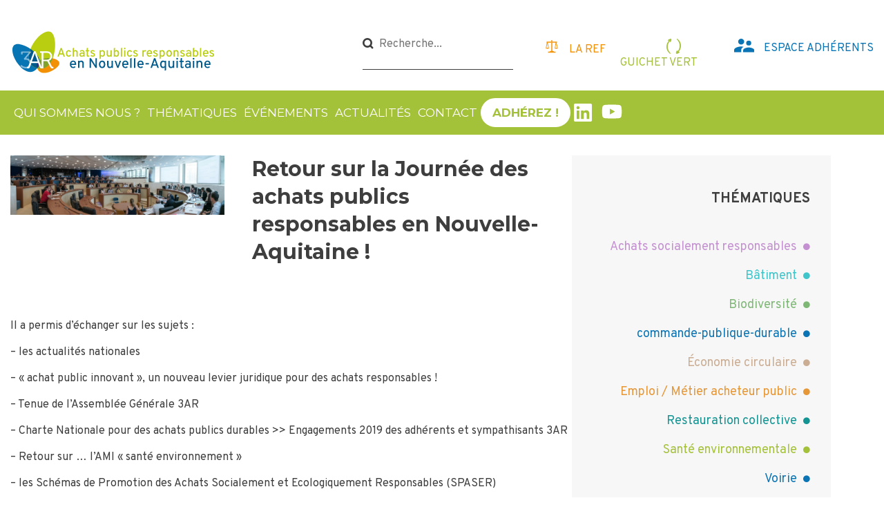

--- FILE ---
content_type: text/html; charset=UTF-8
request_url: https://3ar-na.fr/articles/retour-sur-la-journee-des-achats-publics-responsables-en-nouvelle-aquitaine/
body_size: 14939
content:
<!DOCTYPE html>
<html lang="fr-FR" class="no-js no-svg">
	<head>
		<meta charset="UTF-8">
		<meta name="viewport" content="width=device-width, initial-scale=1">
		<link rel="profile" href="https://gmpg.org/xfn/11">
		<!-- Matomo -->
		<script>
		var _paq = window._paq = window._paq || [];

		_paq.push(['trackPageView']);
		_paq.push(['enableLinkTracking']);
		_paq.push(['alwaysUseSendBeacon']);
		_paq.push(['setTrackerUrl', "\/\/3ar-na.fr\/wp-content\/plugins\/matomo\/app\/matomo.php"]);
		_paq.push(['setSiteId', '1']);
		var d=document, g=d.createElement('script'), s=d.getElementsByTagName('script')[0];

		g.type='text/javascript';
		g.async=true;
		g.src="\/\/3ar-na.fr\/wp-content\/uploads\/matomo\/matomo.js";
		s.parentNode.insertBefore(g,s);

		</script>
		<noscript><p><img referrerpolicy="no-referrer-when-downgrade" src="//3ar-na.fr/wp-content/plugins/matomo/app/matomo.php?idsite=1&rec=1" style="border:0;" alt="" /></p></noscript>
		<!-- End Matomo Code -->
		<meta name='robots' content='index, follow, max-image-preview:large, max-snippet:-1, max-video-preview:-1' />
<link rel="dns-prefetch" href="//tarteaucitron.io"><link rel="preconnect" href="https://tarteaucitron.io" crossorigin=""><!--cloudflare-no-transform--><script type="text/javascript" src="https://tarteaucitron.io/load.js?domain=3ar-na.fr&uuid=015f4ebcd622013dfdcc36e1c9d07c523c6bf412"></script>
	<!-- This site is optimized with the Yoast SEO plugin v26.7 - https://yoast.com/wordpress/plugins/seo/ -->
	<title>Retour sur la Journée des achats publics responsables en Nouvelle-Aquitaine ! - 3AR</title>
	<link rel="canonical" href="https://3ar-na.fr/articles/retour-sur-la-journee-des-achats-publics-responsables-en-nouvelle-aquitaine/" />
	<meta property="og:locale" content="fr_FR" />
	<meta property="og:type" content="article" />
	<meta property="og:title" content="Retour sur la Journée des achats publics responsables en Nouvelle-Aquitaine ! - 3AR" />
	<meta property="og:description" content="Journée des achats publics responsables en Nouvelle-Aquitaine à l’heure du nouveau Code de la Commande publique !   Cet événement organisé en partenariat avec le Département de la Gironde a réuni plus de 80 personnes jeudi 20 juin  !  " />
	<meta property="og:url" content="https://3ar-na.fr/articles/retour-sur-la-journee-des-achats-publics-responsables-en-nouvelle-aquitaine/" />
	<meta property="og:site_name" content="3AR" />
	<meta property="article:modified_time" content="2021-12-03T08:54:12+00:00" />
	<meta property="og:image" content="https://3ar-na.fr/wp-content/uploads/2019/05/3AR-Achats-responsables-Nouvelle-Aquitaine-1-1-1024x283.jpg" />
	<meta property="og:image:width" content="1024" />
	<meta property="og:image:height" content="283" />
	<meta property="og:image:type" content="image/jpeg" />
	<meta name="twitter:card" content="summary_large_image" />
	<meta name="twitter:label1" content="Durée de lecture estimée" />
	<meta name="twitter:data1" content="1 minute" />
	<script type="application/ld+json" class="yoast-schema-graph">{"@context":"https://schema.org","@graph":[{"@type":"WebPage","@id":"https://3ar-na.fr/articles/retour-sur-la-journee-des-achats-publics-responsables-en-nouvelle-aquitaine/","url":"https://3ar-na.fr/articles/retour-sur-la-journee-des-achats-publics-responsables-en-nouvelle-aquitaine/","name":"Retour sur la Journée des achats publics responsables en Nouvelle-Aquitaine ! - 3AR","isPartOf":{"@id":"https://3ar-na.fr/#website"},"primaryImageOfPage":{"@id":"https://3ar-na.fr/articles/retour-sur-la-journee-des-achats-publics-responsables-en-nouvelle-aquitaine/#primaryimage"},"image":{"@id":"https://3ar-na.fr/articles/retour-sur-la-journee-des-achats-publics-responsables-en-nouvelle-aquitaine/#primaryimage"},"thumbnailUrl":"https://3ar-na.fr/wp-content/uploads/2019/05/3AR-Achats-responsables-Nouvelle-Aquitaine-1-1.jpg","datePublished":"2019-06-29T08:56:00+00:00","dateModified":"2021-12-03T08:54:12+00:00","breadcrumb":{"@id":"https://3ar-na.fr/articles/retour-sur-la-journee-des-achats-publics-responsables-en-nouvelle-aquitaine/#breadcrumb"},"inLanguage":"fr-FR","potentialAction":[{"@type":"ReadAction","target":["https://3ar-na.fr/articles/retour-sur-la-journee-des-achats-publics-responsables-en-nouvelle-aquitaine/"]}]},{"@type":"ImageObject","inLanguage":"fr-FR","@id":"https://3ar-na.fr/articles/retour-sur-la-journee-des-achats-publics-responsables-en-nouvelle-aquitaine/#primaryimage","url":"https://3ar-na.fr/wp-content/uploads/2019/05/3AR-Achats-responsables-Nouvelle-Aquitaine-1-1.jpg","contentUrl":"https://3ar-na.fr/wp-content/uploads/2019/05/3AR-Achats-responsables-Nouvelle-Aquitaine-1-1.jpg","width":7826,"height":2160},{"@type":"BreadcrumbList","@id":"https://3ar-na.fr/articles/retour-sur-la-journee-des-achats-publics-responsables-en-nouvelle-aquitaine/#breadcrumb","itemListElement":[{"@type":"ListItem","position":1,"name":"Articles","item":"https://3ar-na.fr/articles/"},{"@type":"ListItem","position":2,"name":"Retour sur la Journée des achats publics responsables en Nouvelle-Aquitaine !"}]},{"@type":"WebSite","@id":"https://3ar-na.fr/#website","url":"https://3ar-na.fr/","name":"3AR Nouvelle-Aquitaine","description":"Association Aquitaine Achats Responsables","publisher":{"@id":"https://3ar-na.fr/#organization"},"potentialAction":[{"@type":"SearchAction","target":{"@type":"EntryPoint","urlTemplate":"https://3ar-na.fr/?s={search_term_string}"},"query-input":{"@type":"PropertyValueSpecification","valueRequired":true,"valueName":"search_term_string"}}],"inLanguage":"fr-FR"},{"@type":"Organization","@id":"https://3ar-na.fr/#organization","name":"3AR","url":"https://3ar-na.fr/","logo":{"@type":"ImageObject","inLanguage":"fr-FR","@id":"https://3ar-na.fr/#/schema/logo/image/","url":"https://3ar-na.fr/wp-content/uploads/2021/11/cropped-logo-favicon.png","contentUrl":"https://3ar-na.fr/wp-content/uploads/2021/11/cropped-logo-favicon.png","width":512,"height":512,"caption":"3AR"},"image":{"@id":"https://3ar-na.fr/#/schema/logo/image/"},"sameAs":["https://www.linkedin.com/company/3ar/","https://www.youtube.com/@reseau3AR"]}]}</script>
	<!-- / Yoast SEO plugin. -->


<link rel='dns-prefetch' href='//cdnjs.cloudflare.com' />
<link rel='dns-prefetch' href='//forms.sbc32.com' />
<link rel='dns-prefetch' href='//fonts.googleapis.com' />
<link rel="alternate" type="application/rss+xml" title="3AR &raquo; Flux" href="https://3ar-na.fr/feed/" />
<link rel="alternate" type="text/calendar" title="3AR &raquo; Flux iCal" href="https://3ar-na.fr/evenements/?ical=1" />
<link rel="alternate" title="oEmbed (JSON)" type="application/json+oembed" href="https://3ar-na.fr/wp-json/oembed/1.0/embed?url=https%3A%2F%2F3ar-na.fr%2Farticles%2Fretour-sur-la-journee-des-achats-publics-responsables-en-nouvelle-aquitaine%2F" />
<link rel="alternate" title="oEmbed (XML)" type="text/xml+oembed" href="https://3ar-na.fr/wp-json/oembed/1.0/embed?url=https%3A%2F%2F3ar-na.fr%2Farticles%2Fretour-sur-la-journee-des-achats-publics-responsables-en-nouvelle-aquitaine%2F&#038;format=xml" />
<style id='wp-img-auto-sizes-contain-inline-css' type='text/css'>
img:is([sizes=auto i],[sizes^="auto," i]){contain-intrinsic-size:3000px 1500px}
/*# sourceURL=wp-img-auto-sizes-contain-inline-css */
</style>
<link rel='stylesheet' id='wp-block-library-css' href='https://3ar-na.fr/wp-includes/css/dist/block-library/style.min.css?ver=6.9' type='text/css' media='all' />
<style id='wp-block-heading-inline-css' type='text/css'>
h1:where(.wp-block-heading).has-background,h2:where(.wp-block-heading).has-background,h3:where(.wp-block-heading).has-background,h4:where(.wp-block-heading).has-background,h5:where(.wp-block-heading).has-background,h6:where(.wp-block-heading).has-background{padding:1.25em 2.375em}h1.has-text-align-left[style*=writing-mode]:where([style*=vertical-lr]),h1.has-text-align-right[style*=writing-mode]:where([style*=vertical-rl]),h2.has-text-align-left[style*=writing-mode]:where([style*=vertical-lr]),h2.has-text-align-right[style*=writing-mode]:where([style*=vertical-rl]),h3.has-text-align-left[style*=writing-mode]:where([style*=vertical-lr]),h3.has-text-align-right[style*=writing-mode]:where([style*=vertical-rl]),h4.has-text-align-left[style*=writing-mode]:where([style*=vertical-lr]),h4.has-text-align-right[style*=writing-mode]:where([style*=vertical-rl]),h5.has-text-align-left[style*=writing-mode]:where([style*=vertical-lr]),h5.has-text-align-right[style*=writing-mode]:where([style*=vertical-rl]),h6.has-text-align-left[style*=writing-mode]:where([style*=vertical-lr]),h6.has-text-align-right[style*=writing-mode]:where([style*=vertical-rl]){rotate:180deg}
/*# sourceURL=https://3ar-na.fr/wp-includes/blocks/heading/style.min.css */
</style>
<style id='wp-block-paragraph-inline-css' type='text/css'>
.is-small-text{font-size:.875em}.is-regular-text{font-size:1em}.is-large-text{font-size:2.25em}.is-larger-text{font-size:3em}.has-drop-cap:not(:focus):first-letter{float:left;font-size:8.4em;font-style:normal;font-weight:100;line-height:.68;margin:.05em .1em 0 0;text-transform:uppercase}body.rtl .has-drop-cap:not(:focus):first-letter{float:none;margin-left:.1em}p.has-drop-cap.has-background{overflow:hidden}:root :where(p.has-background){padding:1.25em 2.375em}:where(p.has-text-color:not(.has-link-color)) a{color:inherit}p.has-text-align-left[style*="writing-mode:vertical-lr"],p.has-text-align-right[style*="writing-mode:vertical-rl"]{rotate:180deg}
/*# sourceURL=https://3ar-na.fr/wp-includes/blocks/paragraph/style.min.css */
</style>
<style id='global-styles-inline-css' type='text/css'>
:root{--wp--preset--aspect-ratio--square: 1;--wp--preset--aspect-ratio--4-3: 4/3;--wp--preset--aspect-ratio--3-4: 3/4;--wp--preset--aspect-ratio--3-2: 3/2;--wp--preset--aspect-ratio--2-3: 2/3;--wp--preset--aspect-ratio--16-9: 16/9;--wp--preset--aspect-ratio--9-16: 9/16;--wp--preset--color--black: #000000;--wp--preset--color--cyan-bluish-gray: #abb8c3;--wp--preset--color--white: #ffffff;--wp--preset--color--pale-pink: #f78da7;--wp--preset--color--vivid-red: #cf2e2e;--wp--preset--color--luminous-vivid-orange: #ff6900;--wp--preset--color--luminous-vivid-amber: #fcb900;--wp--preset--color--light-green-cyan: #7bdcb5;--wp--preset--color--vivid-green-cyan: #00d084;--wp--preset--color--pale-cyan-blue: #8ed1fc;--wp--preset--color--vivid-cyan-blue: #0693e3;--wp--preset--color--vivid-purple: #9b51e0;--wp--preset--color--blue: #0B74B4;--wp--preset--color--green: #A4C13A;--wp--preset--color--dark-green: #71836F;--wp--preset--color--aqua: #40C5CB;--wp--preset--color--emerald: #149594;--wp--preset--color--yellow: #F39208;--wp--preset--color--orange: #FA6D43;--wp--preset--color--redrose: #B8346A;--wp--preset--color--violet: #C490D1;--wp--preset--color--purple: #5D4164;--wp--preset--color--beige: #cbad93;--wp--preset--color--grey: #3E3E3E;--wp--preset--gradient--vivid-cyan-blue-to-vivid-purple: linear-gradient(135deg,rgb(6,147,227) 0%,rgb(155,81,224) 100%);--wp--preset--gradient--light-green-cyan-to-vivid-green-cyan: linear-gradient(135deg,rgb(122,220,180) 0%,rgb(0,208,130) 100%);--wp--preset--gradient--luminous-vivid-amber-to-luminous-vivid-orange: linear-gradient(135deg,rgb(252,185,0) 0%,rgb(255,105,0) 100%);--wp--preset--gradient--luminous-vivid-orange-to-vivid-red: linear-gradient(135deg,rgb(255,105,0) 0%,rgb(207,46,46) 100%);--wp--preset--gradient--very-light-gray-to-cyan-bluish-gray: linear-gradient(135deg,rgb(238,238,238) 0%,rgb(169,184,195) 100%);--wp--preset--gradient--cool-to-warm-spectrum: linear-gradient(135deg,rgb(74,234,220) 0%,rgb(151,120,209) 20%,rgb(207,42,186) 40%,rgb(238,44,130) 60%,rgb(251,105,98) 80%,rgb(254,248,76) 100%);--wp--preset--gradient--blush-light-purple: linear-gradient(135deg,rgb(255,206,236) 0%,rgb(152,150,240) 100%);--wp--preset--gradient--blush-bordeaux: linear-gradient(135deg,rgb(254,205,165) 0%,rgb(254,45,45) 50%,rgb(107,0,62) 100%);--wp--preset--gradient--luminous-dusk: linear-gradient(135deg,rgb(255,203,112) 0%,rgb(199,81,192) 50%,rgb(65,88,208) 100%);--wp--preset--gradient--pale-ocean: linear-gradient(135deg,rgb(255,245,203) 0%,rgb(182,227,212) 50%,rgb(51,167,181) 100%);--wp--preset--gradient--electric-grass: linear-gradient(135deg,rgb(202,248,128) 0%,rgb(113,206,126) 100%);--wp--preset--gradient--midnight: linear-gradient(135deg,rgb(2,3,129) 0%,rgb(40,116,252) 100%);--wp--preset--font-size--small: 13px;--wp--preset--font-size--medium: 20px;--wp--preset--font-size--large: 36px;--wp--preset--font-size--x-large: 42px;--wp--preset--spacing--20: 0.44rem;--wp--preset--spacing--30: 0.67rem;--wp--preset--spacing--40: 1rem;--wp--preset--spacing--50: 1.5rem;--wp--preset--spacing--60: 2.25rem;--wp--preset--spacing--70: 3.38rem;--wp--preset--spacing--80: 5.06rem;--wp--preset--shadow--natural: 6px 6px 9px rgba(0, 0, 0, 0.2);--wp--preset--shadow--deep: 12px 12px 50px rgba(0, 0, 0, 0.4);--wp--preset--shadow--sharp: 6px 6px 0px rgba(0, 0, 0, 0.2);--wp--preset--shadow--outlined: 6px 6px 0px -3px rgb(255, 255, 255), 6px 6px rgb(0, 0, 0);--wp--preset--shadow--crisp: 6px 6px 0px rgb(0, 0, 0);}:where(body) { margin: 0; }.wp-site-blocks > .alignleft { float: left; margin-right: 2em; }.wp-site-blocks > .alignright { float: right; margin-left: 2em; }.wp-site-blocks > .aligncenter { justify-content: center; margin-left: auto; margin-right: auto; }:where(.is-layout-flex){gap: 0.5em;}:where(.is-layout-grid){gap: 0.5em;}.is-layout-flow > .alignleft{float: left;margin-inline-start: 0;margin-inline-end: 2em;}.is-layout-flow > .alignright{float: right;margin-inline-start: 2em;margin-inline-end: 0;}.is-layout-flow > .aligncenter{margin-left: auto !important;margin-right: auto !important;}.is-layout-constrained > .alignleft{float: left;margin-inline-start: 0;margin-inline-end: 2em;}.is-layout-constrained > .alignright{float: right;margin-inline-start: 2em;margin-inline-end: 0;}.is-layout-constrained > .aligncenter{margin-left: auto !important;margin-right: auto !important;}.is-layout-constrained > :where(:not(.alignleft):not(.alignright):not(.alignfull)){margin-left: auto !important;margin-right: auto !important;}body .is-layout-flex{display: flex;}.is-layout-flex{flex-wrap: wrap;align-items: center;}.is-layout-flex > :is(*, div){margin: 0;}body .is-layout-grid{display: grid;}.is-layout-grid > :is(*, div){margin: 0;}body{padding-top: 0px;padding-right: 0px;padding-bottom: 0px;padding-left: 0px;}a:where(:not(.wp-element-button)){text-decoration: underline;}:root :where(.wp-element-button, .wp-block-button__link){background-color: #32373c;border-width: 0;color: #fff;font-family: inherit;font-size: inherit;font-style: inherit;font-weight: inherit;letter-spacing: inherit;line-height: inherit;padding-top: calc(0.667em + 2px);padding-right: calc(1.333em + 2px);padding-bottom: calc(0.667em + 2px);padding-left: calc(1.333em + 2px);text-decoration: none;text-transform: inherit;}.has-black-color{color: var(--wp--preset--color--black) !important;}.has-cyan-bluish-gray-color{color: var(--wp--preset--color--cyan-bluish-gray) !important;}.has-white-color{color: var(--wp--preset--color--white) !important;}.has-pale-pink-color{color: var(--wp--preset--color--pale-pink) !important;}.has-vivid-red-color{color: var(--wp--preset--color--vivid-red) !important;}.has-luminous-vivid-orange-color{color: var(--wp--preset--color--luminous-vivid-orange) !important;}.has-luminous-vivid-amber-color{color: var(--wp--preset--color--luminous-vivid-amber) !important;}.has-light-green-cyan-color{color: var(--wp--preset--color--light-green-cyan) !important;}.has-vivid-green-cyan-color{color: var(--wp--preset--color--vivid-green-cyan) !important;}.has-pale-cyan-blue-color{color: var(--wp--preset--color--pale-cyan-blue) !important;}.has-vivid-cyan-blue-color{color: var(--wp--preset--color--vivid-cyan-blue) !important;}.has-vivid-purple-color{color: var(--wp--preset--color--vivid-purple) !important;}.has-blue-color{color: var(--wp--preset--color--blue) !important;}.has-green-color{color: var(--wp--preset--color--green) !important;}.has-dark-green-color{color: var(--wp--preset--color--dark-green) !important;}.has-aqua-color{color: var(--wp--preset--color--aqua) !important;}.has-emerald-color{color: var(--wp--preset--color--emerald) !important;}.has-yellow-color{color: var(--wp--preset--color--yellow) !important;}.has-orange-color{color: var(--wp--preset--color--orange) !important;}.has-redrose-color{color: var(--wp--preset--color--redrose) !important;}.has-violet-color{color: var(--wp--preset--color--violet) !important;}.has-purple-color{color: var(--wp--preset--color--purple) !important;}.has-beige-color{color: var(--wp--preset--color--beige) !important;}.has-grey-color{color: var(--wp--preset--color--grey) !important;}.has-black-background-color{background-color: var(--wp--preset--color--black) !important;}.has-cyan-bluish-gray-background-color{background-color: var(--wp--preset--color--cyan-bluish-gray) !important;}.has-white-background-color{background-color: var(--wp--preset--color--white) !important;}.has-pale-pink-background-color{background-color: var(--wp--preset--color--pale-pink) !important;}.has-vivid-red-background-color{background-color: var(--wp--preset--color--vivid-red) !important;}.has-luminous-vivid-orange-background-color{background-color: var(--wp--preset--color--luminous-vivid-orange) !important;}.has-luminous-vivid-amber-background-color{background-color: var(--wp--preset--color--luminous-vivid-amber) !important;}.has-light-green-cyan-background-color{background-color: var(--wp--preset--color--light-green-cyan) !important;}.has-vivid-green-cyan-background-color{background-color: var(--wp--preset--color--vivid-green-cyan) !important;}.has-pale-cyan-blue-background-color{background-color: var(--wp--preset--color--pale-cyan-blue) !important;}.has-vivid-cyan-blue-background-color{background-color: var(--wp--preset--color--vivid-cyan-blue) !important;}.has-vivid-purple-background-color{background-color: var(--wp--preset--color--vivid-purple) !important;}.has-blue-background-color{background-color: var(--wp--preset--color--blue) !important;}.has-green-background-color{background-color: var(--wp--preset--color--green) !important;}.has-dark-green-background-color{background-color: var(--wp--preset--color--dark-green) !important;}.has-aqua-background-color{background-color: var(--wp--preset--color--aqua) !important;}.has-emerald-background-color{background-color: var(--wp--preset--color--emerald) !important;}.has-yellow-background-color{background-color: var(--wp--preset--color--yellow) !important;}.has-orange-background-color{background-color: var(--wp--preset--color--orange) !important;}.has-redrose-background-color{background-color: var(--wp--preset--color--redrose) !important;}.has-violet-background-color{background-color: var(--wp--preset--color--violet) !important;}.has-purple-background-color{background-color: var(--wp--preset--color--purple) !important;}.has-beige-background-color{background-color: var(--wp--preset--color--beige) !important;}.has-grey-background-color{background-color: var(--wp--preset--color--grey) !important;}.has-black-border-color{border-color: var(--wp--preset--color--black) !important;}.has-cyan-bluish-gray-border-color{border-color: var(--wp--preset--color--cyan-bluish-gray) !important;}.has-white-border-color{border-color: var(--wp--preset--color--white) !important;}.has-pale-pink-border-color{border-color: var(--wp--preset--color--pale-pink) !important;}.has-vivid-red-border-color{border-color: var(--wp--preset--color--vivid-red) !important;}.has-luminous-vivid-orange-border-color{border-color: var(--wp--preset--color--luminous-vivid-orange) !important;}.has-luminous-vivid-amber-border-color{border-color: var(--wp--preset--color--luminous-vivid-amber) !important;}.has-light-green-cyan-border-color{border-color: var(--wp--preset--color--light-green-cyan) !important;}.has-vivid-green-cyan-border-color{border-color: var(--wp--preset--color--vivid-green-cyan) !important;}.has-pale-cyan-blue-border-color{border-color: var(--wp--preset--color--pale-cyan-blue) !important;}.has-vivid-cyan-blue-border-color{border-color: var(--wp--preset--color--vivid-cyan-blue) !important;}.has-vivid-purple-border-color{border-color: var(--wp--preset--color--vivid-purple) !important;}.has-blue-border-color{border-color: var(--wp--preset--color--blue) !important;}.has-green-border-color{border-color: var(--wp--preset--color--green) !important;}.has-dark-green-border-color{border-color: var(--wp--preset--color--dark-green) !important;}.has-aqua-border-color{border-color: var(--wp--preset--color--aqua) !important;}.has-emerald-border-color{border-color: var(--wp--preset--color--emerald) !important;}.has-yellow-border-color{border-color: var(--wp--preset--color--yellow) !important;}.has-orange-border-color{border-color: var(--wp--preset--color--orange) !important;}.has-redrose-border-color{border-color: var(--wp--preset--color--redrose) !important;}.has-violet-border-color{border-color: var(--wp--preset--color--violet) !important;}.has-purple-border-color{border-color: var(--wp--preset--color--purple) !important;}.has-beige-border-color{border-color: var(--wp--preset--color--beige) !important;}.has-grey-border-color{border-color: var(--wp--preset--color--grey) !important;}.has-vivid-cyan-blue-to-vivid-purple-gradient-background{background: var(--wp--preset--gradient--vivid-cyan-blue-to-vivid-purple) !important;}.has-light-green-cyan-to-vivid-green-cyan-gradient-background{background: var(--wp--preset--gradient--light-green-cyan-to-vivid-green-cyan) !important;}.has-luminous-vivid-amber-to-luminous-vivid-orange-gradient-background{background: var(--wp--preset--gradient--luminous-vivid-amber-to-luminous-vivid-orange) !important;}.has-luminous-vivid-orange-to-vivid-red-gradient-background{background: var(--wp--preset--gradient--luminous-vivid-orange-to-vivid-red) !important;}.has-very-light-gray-to-cyan-bluish-gray-gradient-background{background: var(--wp--preset--gradient--very-light-gray-to-cyan-bluish-gray) !important;}.has-cool-to-warm-spectrum-gradient-background{background: var(--wp--preset--gradient--cool-to-warm-spectrum) !important;}.has-blush-light-purple-gradient-background{background: var(--wp--preset--gradient--blush-light-purple) !important;}.has-blush-bordeaux-gradient-background{background: var(--wp--preset--gradient--blush-bordeaux) !important;}.has-luminous-dusk-gradient-background{background: var(--wp--preset--gradient--luminous-dusk) !important;}.has-pale-ocean-gradient-background{background: var(--wp--preset--gradient--pale-ocean) !important;}.has-electric-grass-gradient-background{background: var(--wp--preset--gradient--electric-grass) !important;}.has-midnight-gradient-background{background: var(--wp--preset--gradient--midnight) !important;}.has-small-font-size{font-size: var(--wp--preset--font-size--small) !important;}.has-medium-font-size{font-size: var(--wp--preset--font-size--medium) !important;}.has-large-font-size{font-size: var(--wp--preset--font-size--large) !important;}.has-x-large-font-size{font-size: var(--wp--preset--font-size--x-large) !important;}
/*# sourceURL=global-styles-inline-css */
</style>

<link rel='stylesheet' id='css/e2pdf.frontend.global-css' href='https://3ar-na.fr/wp-content/plugins/e2pdf/css/e2pdf.frontend.global.css?ver=1.28.14' type='text/css' media='all' />
<link rel='stylesheet' id='search-filter-plugin-styles-css' href='https://3ar-na.fr/wp-content/plugins/search-filter-pro/public/assets/css/search-filter.min.css?ver=2.5.1' type='text/css' media='all' />
<link rel='stylesheet' id='googlefont1-css' href='https://fonts.googleapis.com/css2?family=Overpass%3Awght%40400%3B700%3B900&#038;display=swap&#038;ver=6.9' type='text/css' media='all' />
<link rel='stylesheet' id='googlefont2-css' href='https://fonts.googleapis.com/css2?family=Montserrat%3Awght%40400%3B700&#038;display=swap&#038;ver=6.9' type='text/css' media='all' />
<link rel='stylesheet' id='fa-css' href='https://cdnjs.cloudflare.com/ajax/libs/font-awesome/5.15.2/css/all.min.css?ver=6.9' type='text/css' media='all' />
<link rel='stylesheet' id='style-css' href='https://3ar-na.fr/wp-content/themes/3ar/css/style.min.css?ver=1752682131' type='text/css' media='all' />
<style id='style-inline-css' type='text/css'>
body.term-achats-socialement-responsables h1 {background-color: #c490d1;}.list-thematiques .term-achats-socialement-responsables a{color: #c490d1;}.term-achats-socialement-responsables .news .mini-title.spc-title:before {background-color: #c490d1;}.term-achats-socialement-responsables .news .article-list article .mini-title a {color: #c490d1;}.term-achats-socialement-responsables .documents .mini-title.spc-title:before {background-color: #c490d1; color: #c490d1;}.term-achats-socialement-responsables .alm-load-more-btn {background-color: #c490d1; border-color: #c490d1}.term-achats-socialement-responsables .alm-load-more-btn:hover {background-color: #fff; color: #c490d1}.site-header .navbar .menu-header .menu .menu-item-has-children .sub-menu li.term-achats-socialement-responsables a {color: #c490d1}.thematiques-achats-socialement-responsables h1{color: #c490d1;}.thematiques-achats-socialement-responsables h2{color: #c490d1;}.thematiques-achats-socialement-responsables h3{color: #c490d1;}.thematiques-achats-socialement-responsables h4{color: #c490d1;}.thematiques-achats-socialement-responsables h5{color: #c490d1;}.thematiques-achats-socialement-responsables .mini-title.spc-title::before{background-color: #c490d1;}.tax-thematiques.term-achats-socialement-responsables h1 {text-shadow: -1px -1px 0 #c490d1, 1px -1px 0 #c490d1, -1px 1px 0 #c490d1, 1px 1px 0 #c490d1;}.tax-thematiques.term-achats-socialement-responsables .btn.spc-btn {background-color: #c490d1; border: 2px solid #c490d1;}.tax-thematiques.term-achats-socialement-responsables .btn.spc-btn:hover {background-color: #fff}.tax-thematiques.term-achats-socialement-responsables .btn.spc-btn:hover a {color: #c490d1;}.tax-thematiques.term-achats-socialement-responsables .btn.btn-full {border: 2px solid #c490d1;}.tax-thematiques.term-achats-socialement-responsables .btn.btn-full a {color: #c490d1}.tax-thematiques.term-achats-socialement-responsables .btn.btn-full:hover {background-color: #c490d1}option[value=achats-socialement-responsables] {color: #c490d1;}.thematiques-achats-socialement-responsables + .more .first-word {background: linear-gradient(180deg,rgba(255,255,255,0) 0,rgba(255,255,255,0) 50%,#c490d1 50%,#c490d1 100%);}.thematiques-achats-socialement-responsables + .more .mini-title a {color: #c490d1 ;}.thematique a.term-achats-socialement-responsables {color: #c490d1;}.titre-thematique.achats-socialement-responsables{ background-color: #c490d1;}span.achats-socialement-responsables a { background-color: #c490d1;}body.term-achats-socialement-responsables .cat-thematique a {color:#fff; background-color: #c490d1;}.cat-thematique.achats-socialement-responsables a {color: #c490d1; background-color: #fff; }.cat-thematique.achats-socialement-responsables a img{ background-color: #c490d1;}.cat-thematique.achats-socialement-responsables.selected a {color: #fff; background-color: #c490d1;}.cat-thematique.term-achats-socialement-responsables a {color:#c490d1; background-color: #fff;}.cat-thematique.term-achats-socialement-responsables.selected a {color: #fff; background-color: #c490d1}body.term-batiment h1 {background-color: #40c5cb;}.list-thematiques .term-batiment a{color: #40c5cb;}.term-batiment .news .mini-title.spc-title:before {background-color: #40c5cb;}.term-batiment .news .article-list article .mini-title a {color: #40c5cb;}.term-batiment .documents .mini-title.spc-title:before {background-color: #40c5cb; color: #40c5cb;}.term-batiment .alm-load-more-btn {background-color: #40c5cb; border-color: #40c5cb}.term-batiment .alm-load-more-btn:hover {background-color: #fff; color: #40c5cb}.site-header .navbar .menu-header .menu .menu-item-has-children .sub-menu li.term-batiment a {color: #40c5cb}.thematiques-batiment h1{color: #40c5cb;}.thematiques-batiment h2{color: #40c5cb;}.thematiques-batiment h3{color: #40c5cb;}.thematiques-batiment h4{color: #40c5cb;}.thematiques-batiment h5{color: #40c5cb;}.thematiques-batiment .mini-title.spc-title::before{background-color: #40c5cb;}.tax-thematiques.term-batiment h1 {text-shadow: -1px -1px 0 #40c5cb, 1px -1px 0 #40c5cb, -1px 1px 0 #40c5cb, 1px 1px 0 #40c5cb;}.tax-thematiques.term-batiment .btn.spc-btn {background-color: #40c5cb; border: 2px solid #40c5cb;}.tax-thematiques.term-batiment .btn.spc-btn:hover {background-color: #fff}.tax-thematiques.term-batiment .btn.spc-btn:hover a {color: #40c5cb;}.tax-thematiques.term-batiment .btn.btn-full {border: 2px solid #40c5cb;}.tax-thematiques.term-batiment .btn.btn-full a {color: #40c5cb}.tax-thematiques.term-batiment .btn.btn-full:hover {background-color: #40c5cb}option[value=batiment] {color: #40c5cb;}.thematiques-batiment + .more .first-word {background: linear-gradient(180deg,rgba(255,255,255,0) 0,rgba(255,255,255,0) 50%,#40c5cb 50%,#40c5cb 100%);}.thematiques-batiment + .more .mini-title a {color: #40c5cb ;}.thematique a.term-batiment {color: #40c5cb;}.titre-thematique.batiment{ background-color: #40c5cb;}span.batiment a { background-color: #40c5cb;}body.term-batiment .cat-thematique a {color:#fff; background-color: #40c5cb;}.cat-thematique.batiment a {color: #40c5cb; background-color: #fff; }.cat-thematique.batiment a img{ background-color: #40c5cb;}.cat-thematique.batiment.selected a {color: #fff; background-color: #40c5cb;}.cat-thematique.term-batiment a {color:#40c5cb; background-color: #fff;}.cat-thematique.term-batiment.selected a {color: #fff; background-color: #40c5cb}body.term-biodiversite h1 {background-color: #7eb776;}.list-thematiques .term-biodiversite a{color: #7eb776;}.term-biodiversite .news .mini-title.spc-title:before {background-color: #7eb776;}.term-biodiversite .news .article-list article .mini-title a {color: #7eb776;}.term-biodiversite .documents .mini-title.spc-title:before {background-color: #7eb776; color: #7eb776;}.term-biodiversite .alm-load-more-btn {background-color: #7eb776; border-color: #7eb776}.term-biodiversite .alm-load-more-btn:hover {background-color: #fff; color: #7eb776}.site-header .navbar .menu-header .menu .menu-item-has-children .sub-menu li.term-biodiversite a {color: #7eb776}.thematiques-biodiversite h1{color: #7eb776;}.thematiques-biodiversite h2{color: #7eb776;}.thematiques-biodiversite h3{color: #7eb776;}.thematiques-biodiversite h4{color: #7eb776;}.thematiques-biodiversite h5{color: #7eb776;}.thematiques-biodiversite .mini-title.spc-title::before{background-color: #7eb776;}.tax-thematiques.term-biodiversite h1 {text-shadow: -1px -1px 0 #7eb776, 1px -1px 0 #7eb776, -1px 1px 0 #7eb776, 1px 1px 0 #7eb776;}.tax-thematiques.term-biodiversite .btn.spc-btn {background-color: #7eb776; border: 2px solid #7eb776;}.tax-thematiques.term-biodiversite .btn.spc-btn:hover {background-color: #fff}.tax-thematiques.term-biodiversite .btn.spc-btn:hover a {color: #7eb776;}.tax-thematiques.term-biodiversite .btn.btn-full {border: 2px solid #7eb776;}.tax-thematiques.term-biodiversite .btn.btn-full a {color: #7eb776}.tax-thematiques.term-biodiversite .btn.btn-full:hover {background-color: #7eb776}option[value=biodiversite] {color: #7eb776;}.thematiques-biodiversite + .more .first-word {background: linear-gradient(180deg,rgba(255,255,255,0) 0,rgba(255,255,255,0) 50%,#7eb776 50%,#7eb776 100%);}.thematiques-biodiversite + .more .mini-title a {color: #7eb776 ;}.thematique a.term-biodiversite {color: #7eb776;}.titre-thematique.biodiversite{ background-color: #7eb776;}span.biodiversite a { background-color: #7eb776;}body.term-biodiversite .cat-thematique a {color:#fff; background-color: #7eb776;}.cat-thematique.biodiversite a {color: #7eb776; background-color: #fff; }.cat-thematique.biodiversite a img{ background-color: #7eb776;}.cat-thematique.biodiversite.selected a {color: #fff; background-color: #7eb776;}.cat-thematique.term-biodiversite a {color:#7eb776; background-color: #fff;}.cat-thematique.term-biodiversite.selected a {color: #fff; background-color: #7eb776}body.term-commande-publique-durable h1 {background-color: ;}.list-thematiques .term-commande-publique-durable a{color: ;}.term-commande-publique-durable .news .mini-title.spc-title:before {background-color: ;}.term-commande-publique-durable .news .article-list article .mini-title a {color: ;}.term-commande-publique-durable .documents .mini-title.spc-title:before {background-color: ; color: ;}.term-commande-publique-durable .alm-load-more-btn {background-color: ; border-color: }.term-commande-publique-durable .alm-load-more-btn:hover {background-color: #fff; color: }.site-header .navbar .menu-header .menu .menu-item-has-children .sub-menu li.term-commande-publique-durable a {color: }.thematiques-commande-publique-durable h1{color: ;}.thematiques-commande-publique-durable h2{color: ;}.thematiques-commande-publique-durable h3{color: ;}.thematiques-commande-publique-durable h4{color: ;}.thematiques-commande-publique-durable h5{color: ;}.thematiques-commande-publique-durable .mini-title.spc-title::before{background-color: ;}.tax-thematiques.term-commande-publique-durable h1 {text-shadow: -1px -1px 0 , 1px -1px 0 , -1px 1px 0 , 1px 1px 0 ;}.tax-thematiques.term-commande-publique-durable .btn.spc-btn {background-color: ; border: 2px solid ;}.tax-thematiques.term-commande-publique-durable .btn.spc-btn:hover {background-color: #fff}.tax-thematiques.term-commande-publique-durable .btn.spc-btn:hover a {color: ;}.tax-thematiques.term-commande-publique-durable .btn.btn-full {border: 2px solid ;}.tax-thematiques.term-commande-publique-durable .btn.btn-full a {color: }.tax-thematiques.term-commande-publique-durable .btn.btn-full:hover {background-color: }option[value=commande-publique-durable] {color: ;}.thematiques-commande-publique-durable + .more .first-word {background: linear-gradient(180deg,rgba(255,255,255,0) 0,rgba(255,255,255,0) 50%, 50%, 100%);}.thematiques-commande-publique-durable + .more .mini-title a {color:  ;}.thematique a.term-commande-publique-durable {color: ;}.titre-thematique.commande-publique-durable{ background-color: ;}span.commande-publique-durable a { background-color: ;}body.term-commande-publique-durable .cat-thematique a {color:#fff; background-color: ;}.cat-thematique.commande-publique-durable a {color: ; background-color: #fff; }.cat-thematique.commande-publique-durable a img{ background-color: ;}.cat-thematique.commande-publique-durable.selected a {color: #fff; background-color: ;}.cat-thematique.term-commande-publique-durable a {color:; background-color: #fff;}.cat-thematique.term-commande-publique-durable.selected a {color: #fff; background-color: }body.term-economie-circulaire h1 {background-color: #cbad93;}.list-thematiques .term-economie-circulaire a{color: #cbad93;}.term-economie-circulaire .news .mini-title.spc-title:before {background-color: #cbad93;}.term-economie-circulaire .news .article-list article .mini-title a {color: #cbad93;}.term-economie-circulaire .documents .mini-title.spc-title:before {background-color: #cbad93; color: #cbad93;}.term-economie-circulaire .alm-load-more-btn {background-color: #cbad93; border-color: #cbad93}.term-economie-circulaire .alm-load-more-btn:hover {background-color: #fff; color: #cbad93}.site-header .navbar .menu-header .menu .menu-item-has-children .sub-menu li.term-economie-circulaire a {color: #cbad93}.thematiques-economie-circulaire h1{color: #cbad93;}.thematiques-economie-circulaire h2{color: #cbad93;}.thematiques-economie-circulaire h3{color: #cbad93;}.thematiques-economie-circulaire h4{color: #cbad93;}.thematiques-economie-circulaire h5{color: #cbad93;}.thematiques-economie-circulaire .mini-title.spc-title::before{background-color: #cbad93;}.tax-thematiques.term-economie-circulaire h1 {text-shadow: -1px -1px 0 #cbad93, 1px -1px 0 #cbad93, -1px 1px 0 #cbad93, 1px 1px 0 #cbad93;}.tax-thematiques.term-economie-circulaire .btn.spc-btn {background-color: #cbad93; border: 2px solid #cbad93;}.tax-thematiques.term-economie-circulaire .btn.spc-btn:hover {background-color: #fff}.tax-thematiques.term-economie-circulaire .btn.spc-btn:hover a {color: #cbad93;}.tax-thematiques.term-economie-circulaire .btn.btn-full {border: 2px solid #cbad93;}.tax-thematiques.term-economie-circulaire .btn.btn-full a {color: #cbad93}.tax-thematiques.term-economie-circulaire .btn.btn-full:hover {background-color: #cbad93}option[value=economie-circulaire] {color: #cbad93;}.thematiques-economie-circulaire + .more .first-word {background: linear-gradient(180deg,rgba(255,255,255,0) 0,rgba(255,255,255,0) 50%,#cbad93 50%,#cbad93 100%);}.thematiques-economie-circulaire + .more .mini-title a {color: #cbad93 ;}.thematique a.term-economie-circulaire {color: #cbad93;}.titre-thematique.economie-circulaire{ background-color: #cbad93;}span.economie-circulaire a { background-color: #cbad93;}body.term-economie-circulaire .cat-thematique a {color:#fff; background-color: #cbad93;}.cat-thematique.economie-circulaire a {color: #cbad93; background-color: #fff; }.cat-thematique.economie-circulaire a img{ background-color: #cbad93;}.cat-thematique.economie-circulaire.selected a {color: #fff; background-color: #cbad93;}.cat-thematique.term-economie-circulaire a {color:#cbad93; background-color: #fff;}.cat-thematique.term-economie-circulaire.selected a {color: #fff; background-color: #cbad93}body.term-emploi-metier-acheteur-public h1 {background-color: #e69737;}.list-thematiques .term-emploi-metier-acheteur-public a{color: #e69737;}.term-emploi-metier-acheteur-public .news .mini-title.spc-title:before {background-color: #e69737;}.term-emploi-metier-acheteur-public .news .article-list article .mini-title a {color: #e69737;}.term-emploi-metier-acheteur-public .documents .mini-title.spc-title:before {background-color: #e69737; color: #e69737;}.term-emploi-metier-acheteur-public .alm-load-more-btn {background-color: #e69737; border-color: #e69737}.term-emploi-metier-acheteur-public .alm-load-more-btn:hover {background-color: #fff; color: #e69737}.site-header .navbar .menu-header .menu .menu-item-has-children .sub-menu li.term-emploi-metier-acheteur-public a {color: #e69737}.thematiques-emploi-metier-acheteur-public h1{color: #e69737;}.thematiques-emploi-metier-acheteur-public h2{color: #e69737;}.thematiques-emploi-metier-acheteur-public h3{color: #e69737;}.thematiques-emploi-metier-acheteur-public h4{color: #e69737;}.thematiques-emploi-metier-acheteur-public h5{color: #e69737;}.thematiques-emploi-metier-acheteur-public .mini-title.spc-title::before{background-color: #e69737;}.tax-thematiques.term-emploi-metier-acheteur-public h1 {text-shadow: -1px -1px 0 #e69737, 1px -1px 0 #e69737, -1px 1px 0 #e69737, 1px 1px 0 #e69737;}.tax-thematiques.term-emploi-metier-acheteur-public .btn.spc-btn {background-color: #e69737; border: 2px solid #e69737;}.tax-thematiques.term-emploi-metier-acheteur-public .btn.spc-btn:hover {background-color: #fff}.tax-thematiques.term-emploi-metier-acheteur-public .btn.spc-btn:hover a {color: #e69737;}.tax-thematiques.term-emploi-metier-acheteur-public .btn.btn-full {border: 2px solid #e69737;}.tax-thematiques.term-emploi-metier-acheteur-public .btn.btn-full a {color: #e69737}.tax-thematiques.term-emploi-metier-acheteur-public .btn.btn-full:hover {background-color: #e69737}option[value=emploi-metier-acheteur-public] {color: #e69737;}.thematiques-emploi-metier-acheteur-public + .more .first-word {background: linear-gradient(180deg,rgba(255,255,255,0) 0,rgba(255,255,255,0) 50%,#e69737 50%,#e69737 100%);}.thematiques-emploi-metier-acheteur-public + .more .mini-title a {color: #e69737 ;}.thematique a.term-emploi-metier-acheteur-public {color: #e69737;}.titre-thematique.emploi-metier-acheteur-public{ background-color: #e69737;}span.emploi-metier-acheteur-public a { background-color: #e69737;}body.term-emploi-metier-acheteur-public .cat-thematique a {color:#fff; background-color: #e69737;}.cat-thematique.emploi-metier-acheteur-public a {color: #e69737; background-color: #fff; }.cat-thematique.emploi-metier-acheteur-public a img{ background-color: #e69737;}.cat-thematique.emploi-metier-acheteur-public.selected a {color: #fff; background-color: #e69737;}.cat-thematique.term-emploi-metier-acheteur-public a {color:#e69737; background-color: #fff;}.cat-thematique.term-emploi-metier-acheteur-public.selected a {color: #fff; background-color: #e69737}body.term-restauration-collective h1 {background-color: #149594;}.list-thematiques .term-restauration-collective a{color: #149594;}.term-restauration-collective .news .mini-title.spc-title:before {background-color: #149594;}.term-restauration-collective .news .article-list article .mini-title a {color: #149594;}.term-restauration-collective .documents .mini-title.spc-title:before {background-color: #149594; color: #149594;}.term-restauration-collective .alm-load-more-btn {background-color: #149594; border-color: #149594}.term-restauration-collective .alm-load-more-btn:hover {background-color: #fff; color: #149594}.site-header .navbar .menu-header .menu .menu-item-has-children .sub-menu li.term-restauration-collective a {color: #149594}.thematiques-restauration-collective h1{color: #149594;}.thematiques-restauration-collective h2{color: #149594;}.thematiques-restauration-collective h3{color: #149594;}.thematiques-restauration-collective h4{color: #149594;}.thematiques-restauration-collective h5{color: #149594;}.thematiques-restauration-collective .mini-title.spc-title::before{background-color: #149594;}.tax-thematiques.term-restauration-collective h1 {text-shadow: -1px -1px 0 #149594, 1px -1px 0 #149594, -1px 1px 0 #149594, 1px 1px 0 #149594;}.tax-thematiques.term-restauration-collective .btn.spc-btn {background-color: #149594; border: 2px solid #149594;}.tax-thematiques.term-restauration-collective .btn.spc-btn:hover {background-color: #fff}.tax-thematiques.term-restauration-collective .btn.spc-btn:hover a {color: #149594;}.tax-thematiques.term-restauration-collective .btn.btn-full {border: 2px solid #149594;}.tax-thematiques.term-restauration-collective .btn.btn-full a {color: #149594}.tax-thematiques.term-restauration-collective .btn.btn-full:hover {background-color: #149594}option[value=restauration-collective] {color: #149594;}.thematiques-restauration-collective + .more .first-word {background: linear-gradient(180deg,rgba(255,255,255,0) 0,rgba(255,255,255,0) 50%,#149594 50%,#149594 100%);}.thematiques-restauration-collective + .more .mini-title a {color: #149594 ;}.thematique a.term-restauration-collective {color: #149594;}.titre-thematique.restauration-collective{ background-color: #149594;}span.restauration-collective a { background-color: #149594;}body.term-restauration-collective .cat-thematique a {color:#fff; background-color: #149594;}.cat-thematique.restauration-collective a {color: #149594; background-color: #fff; }.cat-thematique.restauration-collective a img{ background-color: #149594;}.cat-thematique.restauration-collective.selected a {color: #fff; background-color: #149594;}.cat-thematique.term-restauration-collective a {color:#149594; background-color: #fff;}.cat-thematique.term-restauration-collective.selected a {color: #fff; background-color: #149594}body.term-sante-environnementale h1 {background-color: #a4c13a;}.list-thematiques .term-sante-environnementale a{color: #a4c13a;}.term-sante-environnementale .news .mini-title.spc-title:before {background-color: #a4c13a;}.term-sante-environnementale .news .article-list article .mini-title a {color: #a4c13a;}.term-sante-environnementale .documents .mini-title.spc-title:before {background-color: #a4c13a; color: #a4c13a;}.term-sante-environnementale .alm-load-more-btn {background-color: #a4c13a; border-color: #a4c13a}.term-sante-environnementale .alm-load-more-btn:hover {background-color: #fff; color: #a4c13a}.site-header .navbar .menu-header .menu .menu-item-has-children .sub-menu li.term-sante-environnementale a {color: #a4c13a}.thematiques-sante-environnementale h1{color: #a4c13a;}.thematiques-sante-environnementale h2{color: #a4c13a;}.thematiques-sante-environnementale h3{color: #a4c13a;}.thematiques-sante-environnementale h4{color: #a4c13a;}.thematiques-sante-environnementale h5{color: #a4c13a;}.thematiques-sante-environnementale .mini-title.spc-title::before{background-color: #a4c13a;}.tax-thematiques.term-sante-environnementale h1 {text-shadow: -1px -1px 0 #a4c13a, 1px -1px 0 #a4c13a, -1px 1px 0 #a4c13a, 1px 1px 0 #a4c13a;}.tax-thematiques.term-sante-environnementale .btn.spc-btn {background-color: #a4c13a; border: 2px solid #a4c13a;}.tax-thematiques.term-sante-environnementale .btn.spc-btn:hover {background-color: #fff}.tax-thematiques.term-sante-environnementale .btn.spc-btn:hover a {color: #a4c13a;}.tax-thematiques.term-sante-environnementale .btn.btn-full {border: 2px solid #a4c13a;}.tax-thematiques.term-sante-environnementale .btn.btn-full a {color: #a4c13a}.tax-thematiques.term-sante-environnementale .btn.btn-full:hover {background-color: #a4c13a}option[value=sante-environnementale] {color: #a4c13a;}.thematiques-sante-environnementale + .more .first-word {background: linear-gradient(180deg,rgba(255,255,255,0) 0,rgba(255,255,255,0) 50%,#a4c13a 50%,#a4c13a 100%);}.thematiques-sante-environnementale + .more .mini-title a {color: #a4c13a ;}.thematique a.term-sante-environnementale {color: #a4c13a;}.titre-thematique.sante-environnementale{ background-color: #a4c13a;}span.sante-environnementale a { background-color: #a4c13a;}body.term-sante-environnementale .cat-thematique a {color:#fff; background-color: #a4c13a;}.cat-thematique.sante-environnementale a {color: #a4c13a; background-color: #fff; }.cat-thematique.sante-environnementale a img{ background-color: #a4c13a;}.cat-thematique.sante-environnementale.selected a {color: #fff; background-color: #a4c13a;}.cat-thematique.term-sante-environnementale a {color:#a4c13a; background-color: #fff;}.cat-thematique.term-sante-environnementale.selected a {color: #fff; background-color: #a4c13a}body.term-voirie h1 {background-color: #0b74b4;}.list-thematiques .term-voirie a{color: #0b74b4;}.term-voirie .news .mini-title.spc-title:before {background-color: #0b74b4;}.term-voirie .news .article-list article .mini-title a {color: #0b74b4;}.term-voirie .documents .mini-title.spc-title:before {background-color: #0b74b4; color: #0b74b4;}.term-voirie .alm-load-more-btn {background-color: #0b74b4; border-color: #0b74b4}.term-voirie .alm-load-more-btn:hover {background-color: #fff; color: #0b74b4}.site-header .navbar .menu-header .menu .menu-item-has-children .sub-menu li.term-voirie a {color: #0b74b4}.thematiques-voirie h1{color: #0b74b4;}.thematiques-voirie h2{color: #0b74b4;}.thematiques-voirie h3{color: #0b74b4;}.thematiques-voirie h4{color: #0b74b4;}.thematiques-voirie h5{color: #0b74b4;}.thematiques-voirie .mini-title.spc-title::before{background-color: #0b74b4;}.tax-thematiques.term-voirie h1 {text-shadow: -1px -1px 0 #0b74b4, 1px -1px 0 #0b74b4, -1px 1px 0 #0b74b4, 1px 1px 0 #0b74b4;}.tax-thematiques.term-voirie .btn.spc-btn {background-color: #0b74b4; border: 2px solid #0b74b4;}.tax-thematiques.term-voirie .btn.spc-btn:hover {background-color: #fff}.tax-thematiques.term-voirie .btn.spc-btn:hover a {color: #0b74b4;}.tax-thematiques.term-voirie .btn.btn-full {border: 2px solid #0b74b4;}.tax-thematiques.term-voirie .btn.btn-full a {color: #0b74b4}.tax-thematiques.term-voirie .btn.btn-full:hover {background-color: #0b74b4}option[value=voirie] {color: #0b74b4;}.thematiques-voirie + .more .first-word {background: linear-gradient(180deg,rgba(255,255,255,0) 0,rgba(255,255,255,0) 50%,#0b74b4 50%,#0b74b4 100%);}.thematiques-voirie + .more .mini-title a {color: #0b74b4 ;}.thematique a.term-voirie {color: #0b74b4;}.titre-thematique.voirie{ background-color: #0b74b4;}span.voirie a { background-color: #0b74b4;}body.term-voirie .cat-thematique a {color:#fff; background-color: #0b74b4;}.cat-thematique.voirie a {color: #0b74b4; background-color: #fff; }.cat-thematique.voirie a img{ background-color: #0b74b4;}.cat-thematique.voirie.selected a {color: #fff; background-color: #0b74b4;}.cat-thematique.term-voirie a {color:#0b74b4; background-color: #fff;}.cat-thematique.term-voirie.selected a {color: #fff; background-color: #0b74b4}
/*# sourceURL=style-inline-css */
</style>
<link rel='stylesheet' id='eeb-css-frontend-css' href='https://3ar-na.fr/wp-content/plugins/email-encoder-bundle/core/includes/assets/css/style.css?ver=251203-143652' type='text/css' media='all' />
<script type="text/javascript" src="https://3ar-na.fr/wp-includes/js/jquery/jquery.min.js?ver=3.7.1" id="jquery-core-js"></script>
<script type="text/javascript" src="https://3ar-na.fr/wp-includes/js/jquery/jquery-migrate.min.js?ver=3.4.1" id="jquery-migrate-js"></script>
<script type="text/javascript" src="https://3ar-na.fr/wp-content/plugins/e2pdf/js/e2pdf.frontend.js?ver=1.28.14" id="js/e2pdf.frontend-js"></script>
<script type="text/javascript" src="https://3ar-na.fr/wp-content/plugins/email-encoder-bundle/core/includes/assets/js/custom.js?ver=251203-143653" id="eeb-js-frontend-js"></script>
<link rel="https://api.w.org/" href="https://3ar-na.fr/wp-json/" /><link rel="alternate" title="JSON" type="application/json" href="https://3ar-na.fr/wp-json/wp/v2/articles/4494" /><link rel="EditURI" type="application/rsd+xml" title="RSD" href="https://3ar-na.fr/xmlrpc.php?rsd" />
<meta name="generator" content="WordPress 6.9" />
<link rel='shortlink' href='https://3ar-na.fr/?p=4494' />
<meta name="et-api-version" content="v1"><meta name="et-api-origin" content="https://3ar-na.fr"><link rel="https://theeventscalendar.com/" href="https://3ar-na.fr/wp-json/tribe/tickets/v1/" /><meta name="tec-api-version" content="v1"><meta name="tec-api-origin" content="https://3ar-na.fr"><link rel="alternate" href="https://3ar-na.fr/wp-json/tribe/events/v1/" /><script>document.documentElement.className += " js";</script>
<link rel="icon" href="https://3ar-na.fr/wp-content/uploads/2021/11/cropped-logo-favicon-32x32.png" sizes="32x32" />
<link rel="icon" href="https://3ar-na.fr/wp-content/uploads/2021/11/cropped-logo-favicon-192x192.png" sizes="192x192" />
<link rel="apple-touch-icon" href="https://3ar-na.fr/wp-content/uploads/2021/11/cropped-logo-favicon-180x180.png" />
<meta name="msapplication-TileImage" content="https://3ar-na.fr/wp-content/uploads/2021/11/cropped-logo-favicon-270x270.png" />
	<link rel='stylesheet' id='shariffcss-css' href='https://3ar-na.fr/wp-content/plugins/shariff/css/shariff.min.css?ver=4.6.15' type='text/css' media='all' />
</head>

	<body class="wp-singular articles-template-default single single-articles postid-4494 wp-theme-3ar tribe-no-js tec-no-tickets-on-recurring tec-no-rsvp-on-recurring tribe-theme-3ar">
		<header id="site-header" class="site-header">

			<div class="container head-top">

				<!-- Logo -->
				<a class="logo-site" href="https://3ar-na.fr" title="Accueil">
					<img src="https://3ar-na.fr/wp-content/themes/3ar/images/logo.svg" alt="">
				</a>
				
				<div class="right-part">
					<!-- Recherche -->
					<form role="search" method="get" class="search-form" action="https://3ar-na.fr/">
        <label>
          <span class="screen-reader-text">Tapez et appuyez sur Entrer</span>
          <input type="search" class="search-field" placeholder="Recherche..." value="" name="s" />
        </label>
      </form>
											<!-- Link la ref -->
						<a class="link link-laref" href="https://3ar-na.fr/la-ref">
							<img src="https://3ar-na.fr/wp-content/themes/3ar/images/balance_orange.svg" alt="">
							<span class="copy">La ref</span>
						</a>
										
										
						<!-- Link guichet vert -->
						<a class="link link-guichet" href="https://3ar-na.fr/guichet-vert/">
							<img src="https://3ar-na.fr/wp-content/themes/3ar/images/double_arrows.svg" alt="">
							<span class="copy">Guichet vert</span>
						</a>
					
					<!-- Link espace adhérents -->
										<a class="link link-member" href="https://3ar-na.fr/connexion">
						<img src="https://3ar-na.fr/wp-content/themes/3ar/images/supervisor.svg" alt="">
						<span class="copy">Espace adhérents</span>
					</a>
				</div>			
			</div>
	
			<!-- Menu-->
			<nav class="navbar" role="navigation">

				<div class="menu-header container">
					<div class="buttons-menu">
						<button class="burger-lines"><i class="fas fa-bars"></i></button>
						<button class="cross"><i class="fas fa-times"></i></button>
					</div>
					<div class="menu_header"><ul id="menu-menu-entete" class="menu"><li id="menu-item-443" class="menu-item menu-item-type-custom menu-item-object-custom menu-item-has-children menu-item-443"><a>Qui sommes nous ?</a>
<ul class="sub-menu">
	<li id="menu-item-6204" class="menu-item menu-item-type-post_type menu-item-object-page menu-item-6204"><a href="https://3ar-na.fr/presentation/">Notre présentation</a></li>
	<li id="menu-item-10048" class="menu-item menu-item-type-post_type menu-item-object-page menu-item-10048"><a href="https://3ar-na.fr/nos-actions-et-outils/">Nos actions et outils</a></li>
	<li id="menu-item-6206" class="menu-item menu-item-type-post_type menu-item-object-page menu-item-6206"><a href="https://3ar-na.fr/equipe/">Notre équipe</a></li>
	<li id="menu-item-6207" class="menu-item menu-item-type-post_type menu-item-object-page menu-item-6207"><a href="https://3ar-na.fr/annuaire-adherents/">Nos adhérents</a></li>
	<li id="menu-item-6208" class="menu-item menu-item-type-post_type menu-item-object-page menu-item-6208"><a href="https://3ar-na.fr/annuaire-partenaires/">Nos partenaires</a></li>
	<li id="menu-item-6329" class="menu-item menu-item-type-post_type menu-item-object-page menu-item-6329"><a href="https://3ar-na.fr/contact/">Nous contacter</a></li>
</ul>
</li>
<li id="menu-item-60" class="menu-item menu-item-type-custom menu-item-object-custom menu-item-has-children menu-item-60"><a>Thématiques</a>
<ul class="sub-menu">
	<li id="menu-item-312" class="term-economie-circulaire menu-item menu-item-type-taxonomy menu-item-object-thematiques menu-item-312"><a href="https://3ar-na.fr/thematiques/economie-circulaire/">Économie circulaire</a></li>
	<li id="menu-item-309" class="term-batiment menu-item menu-item-type-taxonomy menu-item-object-thematiques menu-item-309"><a href="https://3ar-na.fr/thematiques/batiment/">Bâtiment</a></li>
	<li id="menu-item-311" class="term-restauration-collective menu-item menu-item-type-taxonomy menu-item-object-thematiques menu-item-311"><a href="https://3ar-na.fr/thematiques/restauration-collective/">Restauration collective</a></li>
	<li id="menu-item-305" class="term-sante-environnementale menu-item menu-item-type-taxonomy menu-item-object-thematiques menu-item-305"><a href="https://3ar-na.fr/thematiques/sante-environnementale/">Santé environnementale</a></li>
	<li id="menu-item-10606" class="term-biodiversite menu-item menu-item-type-taxonomy menu-item-object-thematiques menu-item-10606"><a href="https://3ar-na.fr/thematiques/biodiversite/">Biodiversité</a></li>
	<li id="menu-item-310" class="term-achats-socialement-responsables menu-item menu-item-type-taxonomy menu-item-object-thematiques menu-item-310"><a href="https://3ar-na.fr/thematiques/achats-socialement-responsables/">Achats socialement responsables</a></li>
	<li id="menu-item-307" class="term-voirie menu-item menu-item-type-taxonomy menu-item-object-thematiques menu-item-307"><a href="https://3ar-na.fr/thematiques/voirie/">Voirie</a></li>
	<li id="menu-item-10959" class="term-emploi-metier-acheteur-public menu-item menu-item-type-taxonomy menu-item-object-thematiques menu-item-10959"><a href="https://3ar-na.fr/thematiques/emploi-metier-acheteur-public/">Emploi / Métier acheteur public</a></li>
	<li id="menu-item-181" class="term-lexique-technique menu-item menu-item-type-post_type menu-item-object-page menu-item-181"><a href="https://3ar-na.fr/lexique-technique/">Lexique technique</a></li>
</ul>
</li>
<li id="menu-item-356" class="menu-item menu-item-type-post_type_archive menu-item-object-tribe_events menu-item-356"><a href="https://3ar-na.fr/evenements/">Événements</a></li>
<li id="menu-item-444" class="menu-item menu-item-type-custom menu-item-object-custom menu-item-has-children menu-item-444"><a>Actualités</a>
<ul class="sub-menu">
	<li id="menu-item-5577" class="menu-item menu-item-type-custom menu-item-object-custom menu-item-5577"><a href="https://3ar-na.fr/articles/?_sft_rubriques=actualites-3ar">Actualités 3AR</a></li>
	<li id="menu-item-5578" class="menu-item menu-item-type-custom menu-item-object-custom menu-item-5578"><a href="https://3ar-na.fr/articles/?_sft_rubriques=actualites-partenaires">Actualités partenaires</a></li>
	<li id="menu-item-5490" class="menu-item menu-item-type-post_type_archive menu-item-object-articles menu-item-5490"><a href="https://3ar-na.fr/articles/">Toutes les Actualites</a></li>
</ul>
</li>
<li id="menu-item-56" class="menu-item menu-item-type-post_type menu-item-object-page menu-item-56"><a href="https://3ar-na.fr/contact/">Contact</a></li>
<li id="menu-item-57" class="btn btn-full menu-item menu-item-type-post_type menu-item-object-page menu-item-57"><a href="https://3ar-na.fr/adherer/">Adhérez !</a></li>
<li id="menu-item-9339" class="linkedin-link menu-item menu-item-type-custom menu-item-object-custom menu-item-9339"><a target="_blank" href="https://www.linkedin.com/company/3ar/"><span class="sr-only">Linkedin</span></a></li>
<li id="menu-item-9934" class="youtube-link menu-item menu-item-type-custom menu-item-object-custom menu-item-9934"><a target="_blank" href="https://www.youtube.com/@reseau3AR"><span class="sr-only">YouTube</span></a></li>
</ul></div>				</div>

			</nav>
		</header>

		
		<header class="entry-header">
			<!-- Fil d'ariane -->
			<div class="container bread">
							</div>
        	<div class="main-title">
           		            
			</div>
		</header>

				
		<div id="main" class="site-main container"><article class="post-4494 articles type-articles status-publish has-post-thumbnail hentry rubriques-actualites-3ar rubriques-ag-et-ca">
	<div class="cont-sid">
		<div class="contents">
			<div class="single-title">

				<div class="thumb-article">
											<img width="7826" height="2160" src="https://3ar-na.fr/wp-content/uploads/2019/05/3AR-Achats-responsables-Nouvelle-Aquitaine-1-1.jpg" class="img-thumb wp-post-image" alt="" decoding="async" fetchpriority="high" srcset="https://3ar-na.fr/wp-content/uploads/2019/05/3AR-Achats-responsables-Nouvelle-Aquitaine-1-1.jpg 7826w, https://3ar-na.fr/wp-content/uploads/2019/05/3AR-Achats-responsables-Nouvelle-Aquitaine-1-1-300x83.jpg 300w, https://3ar-na.fr/wp-content/uploads/2019/05/3AR-Achats-responsables-Nouvelle-Aquitaine-1-1-1024x283.jpg 1024w, https://3ar-na.fr/wp-content/uploads/2019/05/3AR-Achats-responsables-Nouvelle-Aquitaine-1-1-768x212.jpg 768w, https://3ar-na.fr/wp-content/uploads/2019/05/3AR-Achats-responsables-Nouvelle-Aquitaine-1-1-1536x424.jpg 1536w, https://3ar-na.fr/wp-content/uploads/2019/05/3AR-Achats-responsables-Nouvelle-Aquitaine-1-1-2048x565.jpg 2048w, https://3ar-na.fr/wp-content/uploads/2019/05/3AR-Achats-responsables-Nouvelle-Aquitaine-1-1-400x110.jpg 400w" sizes="(max-width: 7826px) 100vw, 7826px" />									</div>

				<div class="page-title">
					<h1>Retour sur la Journée des achats publics responsables en Nouvelle-Aquitaine !</h1>
				</div>

			</div>
			
			<div class="single-content">
							<article id="post-4494" class="post-4494 articles type-articles status-publish has-post-thumbnail hentry rubriques-actualites-3ar rubriques-ag-et-ca">

        
        <div class="entry-content">
            <p>Il a permis d&rsquo;échanger sur les sujets :</p>
<p>&#8211; les actualités nationales</p>
<p>&#8211; « achat public innovant », un nouveau levier juridique pour des achats responsables !</p>
<p>&#8211; Tenue de l&rsquo;Assemblée Générale 3AR</p>
<p>&#8211; Charte Nationale pour des achats publics durables &gt;&gt; Engagements 2019 des adhérents et sympathisants 3AR</p>
<p>&#8211; Retour sur &#8230; l’AMI « santé environnement »</p>
<p>&#8211; les Schémas de Promotion des Achats Socialement et Ecologiquement Responsables (SPASER)</p>
<p><strong> </strong></p>
<p><strong><a href="https://3ar-na.fr/wp-content/uploads/2019/05/4_BxMetropole-vegetal-local.pdf" target="_blank" rel="noopener"><span class="uk-button-primary"><img decoding="async" class=" size-full wp-image-4486 size-full wp-image-4485 size-full wp-image-4484" src="https://3ar-na.fr/wp-content/uploads/2019/05/3AR-Achats-responsables-Nouvelle-Aquitaine-2.jpg" width="162" height="260" border="0" /><strong><img decoding="async" src="https://3ar-na.fr/wp-content/uploads/2019/05/3AR-Achats-responsables-Nouvelle-Aquitaine-3.jpg" width="174" height="261" border="0" /></strong><img loading="lazy" decoding="async" src="https://3ar-na.fr/wp-content/uploads/2019/05/3AR-Achats-responsables-Nouvelle-Aquitaine-4.jpg" width="393" height="261" border="0" /></span></a></strong></p>
<p style="text-align: left;"><a class="uk-button-primary" title="Voir le programme" href="https://3ar-na.fr/wp-content/uploads/2019/05/3AR_Programme_20062019_VF.pdf" target="_blank" rel="noopener"> Voir le programme détaillé &gt;&gt;</a></p>
<p><a href="actions/documents-des-rencontres/457-retour-sur-la-journee-des-achats-publics-responsables-en-nouvelle-aquitaine-supports" target="_blank" rel="noopener"><strong> Retrouver les présentations sur l&rsquo;extranet réservé aux adhérents &gt;&gt;</strong> </a></p>
<div class="shariff shariff-align-flex-start shariff-widget-align-flex-start"><div class="ShariffHeadline">Partagez cet article : </div><ul class="shariff-buttons theme-round orientation-horizontal buttonsize-small"><li class="shariff-button twitter shariff-nocustomcolor" style="background-color:#595959;border-radius:10%"><a href="https://twitter.com/share?url=https%3A%2F%2F3ar-na.fr%2Farticles%2Fretour-sur-la-journee-des-achats-publics-responsables-en-nouvelle-aquitaine%2F&text=Retour%20sur%20la%20Journ%C3%A9e%20des%20achats%20publics%20responsables%20en%20Nouvelle-Aquitaine%20%21" title="Envoyer par X" aria-label="Envoyer par X" role="button" rel="noopener nofollow" class="shariff-link" style=";border-radius:10%; background-color:#000; color:#fff" target="_blank"><span class="shariff-icon" style=""><svg width="32px" height="20px" xmlns="http://www.w3.org/2000/svg" viewBox="0 0 24 24"><path fill="#000" d="M14.258 10.152L23.176 0h-2.113l-7.747 8.813L7.133 0H0l9.352 13.328L0 23.973h2.113l8.176-9.309 6.531 9.309h7.133zm-2.895 3.293l-.949-1.328L2.875 1.56h3.246l6.086 8.523.945 1.328 7.91 11.078h-3.246zm0 0"/></svg></span></a></li><li class="shariff-button facebook shariff-nocustomcolor" style="background-color:#4273c8;border-radius:10%"><a href="https://www.facebook.com/sharer/sharer.php?u=https%3A%2F%2F3ar-na.fr%2Farticles%2Fretour-sur-la-journee-des-achats-publics-responsables-en-nouvelle-aquitaine%2F" title="Envoyer par Facebook" aria-label="Envoyer par Facebook" role="button" rel="nofollow" class="shariff-link" style=";border-radius:10%; background-color:#3b5998; color:#fff" target="_blank"><span class="shariff-icon" style=""><svg width="32px" height="20px" xmlns="http://www.w3.org/2000/svg" viewBox="0 0 18 32"><path fill="#3b5998" d="M17.1 0.2v4.7h-2.8q-1.5 0-2.1 0.6t-0.5 1.9v3.4h5.2l-0.7 5.3h-4.5v13.6h-5.5v-13.6h-4.5v-5.3h4.5v-3.9q0-3.3 1.9-5.2t5-1.8q2.6 0 4.1 0.2z"/></svg></span></a></li><li class="shariff-button linkedin shariff-nocustomcolor" style="background-color:#1488bf;border-radius:10%"><a href="https://www.linkedin.com/sharing/share-offsite/?url=https%3A%2F%2F3ar-na.fr%2Farticles%2Fretour-sur-la-journee-des-achats-publics-responsables-en-nouvelle-aquitaine%2F" title="Envoyer par LinkedIn" aria-label="Envoyer par LinkedIn" role="button" rel="noopener nofollow" class="shariff-link" style=";border-radius:10%; background-color:#0077b5; color:#fff" target="_blank"><span class="shariff-icon" style=""><svg width="32px" height="20px" xmlns="http://www.w3.org/2000/svg" viewBox="0 0 27 32"><path fill="#0077b5" d="M6.2 11.2v17.7h-5.9v-17.7h5.9zM6.6 5.7q0 1.3-0.9 2.2t-2.4 0.9h0q-1.5 0-2.4-0.9t-0.9-2.2 0.9-2.2 2.4-0.9 2.4 0.9 0.9 2.2zM27.4 18.7v10.1h-5.9v-9.5q0-1.9-0.7-2.9t-2.3-1.1q-1.1 0-1.9 0.6t-1.2 1.5q-0.2 0.5-0.2 1.4v9.9h-5.9q0-7.1 0-11.6t0-5.3l0-0.9h5.9v2.6h0q0.4-0.6 0.7-1t1-0.9 1.6-0.8 2-0.3q3 0 4.9 2t1.9 6z"/></svg></span></a></li><li class="shariff-button mailto shariff-nocustomcolor" style="background-color:#a8a8a8;border-radius:10%"><a href="javascript:;" data-enc-email="?obql=uggcf%3N%2S%2S3ne-an.se%2Snegvpyrf%2Sergbhe-fhe-yn-wbhearr-qrf-npungf-choyvpf-erfcbafnoyrf-ra-abhiryyr-ndhvgnvar%2S&fhowrpg=Ergbhe%20fhe%20yn%20Wbhea%P3%N9r%20qrf%20npungf%20choyvpf%20erfcbafnoyrf%20ra%20Abhiryyr-Ndhvgnvar%20%21" title="Envoyer par courriel" aria-label="Envoyer par courriel" role="button" rel="noopener nofollow" class="shariff-link mail-link" style=";border-radius:10%; background-color:#999; color:#fff" data-wpel-link="ignore"><span class="shariff-icon" style=""><svg width="32px" height="20px" xmlns="http://www.w3.org/2000/svg" viewBox="0 0 32 32"><path fill="#999" d="M32 12.7v14.2q0 1.2-0.8 2t-2 0.9h-26.3q-1.2 0-2-0.9t-0.8-2v-14.2q0.8 0.9 1.8 1.6 6.5 4.4 8.9 6.1 1 0.8 1.6 1.2t1.7 0.9 2 0.4h0.1q0.9 0 2-0.4t1.7-0.9 1.6-1.2q3-2.2 8.9-6.1 1-0.7 1.8-1.6zM32 7.4q0 1.4-0.9 2.7t-2.2 2.2q-6.7 4.7-8.4 5.8-0.2 0.1-0.7 0.5t-1 0.7-0.9 0.6-1.1 0.5-0.9 0.2h-0.1q-0.4 0-0.9-0.2t-1.1-0.5-0.9-0.6-1-0.7-0.7-0.5q-1.6-1.1-4.7-3.2t-3.6-2.6q-1.1-0.7-2.1-2t-1-2.5q0-1.4 0.7-2.3t2.1-0.9h26.3q1.2 0 2 0.8t0.9 2z"/></svg></span></a></li></ul></div>
                        

        </div><!-- .entry-content -->

        
</article><!-- #post-## -->							</div>
		</div>

		<aside id="sidebar">
	
	<section class="themes-block">
		<div class="box-themes">
		<h3>Thématiques</h3>
		<ul class="list-thematiques list-unstyled">
				<li class="term-achats-socialement-responsables">
					<a class="them-term" href="https://3ar-na.fr/?thematiques=achats-socialement-responsables"><span>Achats socialement responsables</span><i class="fas fa-circle"></i></a>
				</li>
				<li class="term-batiment">
					<a class="them-term" href="https://3ar-na.fr/?thematiques=batiment"><span>Bâtiment</span><i class="fas fa-circle"></i></a>
				</li>
				<li class="term-biodiversite">
					<a class="them-term" href="https://3ar-na.fr/?thematiques=biodiversite"><span>Biodiversité</span><i class="fas fa-circle"></i></a>
				</li>
				<li class="term-commande-publique-durable">
					<a class="them-term" href="https://3ar-na.fr/?thematiques=commande-publique-durable"><span>commande-publique-durable</span><i class="fas fa-circle"></i></a>
				</li>
				<li class="term-economie-circulaire">
					<a class="them-term" href="https://3ar-na.fr/?thematiques=economie-circulaire"><span>Économie circulaire</span><i class="fas fa-circle"></i></a>
				</li>
				<li class="term-emploi-metier-acheteur-public">
					<a class="them-term" href="https://3ar-na.fr/?thematiques=emploi-metier-acheteur-public"><span>Emploi / Métier acheteur public</span><i class="fas fa-circle"></i></a>
				</li>
				<li class="term-restauration-collective">
					<a class="them-term" href="https://3ar-na.fr/?thematiques=restauration-collective"><span>Restauration collective</span><i class="fas fa-circle"></i></a>
				</li>
				<li class="term-sante-environnementale">
					<a class="them-term" href="https://3ar-na.fr/?thematiques=sante-environnementale"><span>Santé environnementale</span><i class="fas fa-circle"></i></a>
				</li>
				<li class="term-voirie">
					<a class="them-term" href="https://3ar-na.fr/?thematiques=voirie"><span>Voirie</span><i class="fas fa-circle"></i></a>
				</li></ul>		</div>
	</section>

			<!-- Bloc newsletter -->
		<div class="side-newsletter">
							<div class="entry-content"></div>
								<div class="entry-content"></div>
					
    	</div>
	</aside>	</div>
</article>

<!-- Section Autres documents -->
	<section class="more documents">
		<div class="container">
						<h2 class="mini-title spc-title">Articles associés</h2>
						<div class="container-mini">
				<div class="article-list article-document">
										<article id="post-11586" class="post-11586 articles type-articles status-publish has-post-thumbnail hentry rubriques-la-question-guichet-vert-du-mois thematiques-commande-publique-durable reserve_adherent-reserve-aux-adherents">
						<div class="img-article">
							<a href="https://3ar-na.fr/articles/guichet-vert-la-question-du-mois-janvier2026/">
								<img width="1152" height="741" src="https://3ar-na.fr/wp-content/uploads/2026/01/vignettes_site_GV_LaQuestionDuMois.png" class="attachment-post-thumbnail size-post-thumbnail wp-post-image" alt="" decoding="async" loading="lazy" srcset="https://3ar-na.fr/wp-content/uploads/2026/01/vignettes_site_GV_LaQuestionDuMois.png 1152w, https://3ar-na.fr/wp-content/uploads/2026/01/vignettes_site_GV_LaQuestionDuMois-300x193.png 300w, https://3ar-na.fr/wp-content/uploads/2026/01/vignettes_site_GV_LaQuestionDuMois-1024x659.png 1024w, https://3ar-na.fr/wp-content/uploads/2026/01/vignettes_site_GV_LaQuestionDuMois-768x494.png 768w, https://3ar-na.fr/wp-content/uploads/2026/01/vignettes_site_GV_LaQuestionDuMois-400x257.png 400w" sizes="auto, (max-width: 1152px) 100vw, 1152px" />               
							</a>
						</div>
						<div class="texte-article">
							<div class="content-bloc-article">
																	<div class="thematique">
																																
											<a href="https://3ar-na.fr/?thematiques=commande-publique-durable" class="them-term term-commande-publique-durable">
												<i class="fas fa-circle"></i>commande-publique-durable
											</a>
																														</div>
																<h2 class="mini-title"><a href="https://3ar-na.fr/articles/guichet-vert-la-question-du-mois-janvier2026/">Guichet Vert : La Question du Mois #Janvier2026</a></h2>
								<div class="accroche">Le Guichet Vert 3AR répond à toutes les questions que se posent les acheteurs publics de Nouvelle-Aquitaine en matière de commande publique durable. Afin de vous montrer la diversité des [&hellip;]</div>
								<span class="btn btn-full">
									<a href="https://3ar-na.fr/articles/guichet-vert-la-question-du-mois-janvier2026/">Voir plus</a>
								</span>
							</div>
						</div>
					</article>
										<article id="post-11087" class="post-11087 articles type-articles status-publish has-post-thumbnail hentry rubriques-experience-dacheteurs rubriques-portrait-acheteur-public-responsable thematiques-commande-publique-durable">
						<div class="img-article">
							<a href="https://3ar-na.fr/articles/camille-mangez-acheteuse-publique-responsable-engagee/">
								<img width="768" height="494" src="https://3ar-na.fr/wp-content/uploads/2025/10/CAMILLE_MANGEZ.png" class="attachment-post-thumbnail size-post-thumbnail wp-post-image" alt="" decoding="async" loading="lazy" srcset="https://3ar-na.fr/wp-content/uploads/2025/10/CAMILLE_MANGEZ.png 768w, https://3ar-na.fr/wp-content/uploads/2025/10/CAMILLE_MANGEZ-300x193.png 300w, https://3ar-na.fr/wp-content/uploads/2025/10/CAMILLE_MANGEZ-400x257.png 400w" sizes="auto, (max-width: 768px) 100vw, 768px" />               
							</a>
						</div>
						<div class="texte-article">
							<div class="content-bloc-article">
																	<div class="thematique">
																																
											<a href="https://3ar-na.fr/?thematiques=commande-publique-durable" class="them-term term-commande-publique-durable">
												<i class="fas fa-circle"></i>commande-publique-durable
											</a>
																														</div>
																<h2 class="mini-title"><a href="https://3ar-na.fr/articles/camille-mangez-acheteuse-publique-responsable-engagee/">Camille Mangez, acheteuse publique responsable engagée !</a></h2>
								<div class="accroche">Chez 3AR, nous avons à coeur de mettre en lumière des acheteurs publics engagés dans des pratiques d’achats durables. Des témoignages d&rsquo;exemplarité qui pourront inspirer d&rsquo;autres acheteurs publics de Nouvelle-Aquitaine [&hellip;]</div>
								<span class="btn btn-full">
									<a href="https://3ar-na.fr/articles/camille-mangez-acheteuse-publique-responsable-engagee/">Voir plus</a>
								</span>
							</div>
						</div>
					</article>
										<article id="post-11488" class="post-11488 articles type-articles status-publish has-post-thumbnail hentry thematiques-commande-publique-durable">
						<div class="img-article">
							<a href="https://3ar-na.fr/articles/toute-lequipe-3ar-vous-souhaite-une-tres-belle-annee-2026/">
								<img width="5693" height="3201" src="https://3ar-na.fr/wp-content/uploads/2025/12/vignette_voeux2026_3AR.png" class="attachment-post-thumbnail size-post-thumbnail wp-post-image" alt="" decoding="async" loading="lazy" srcset="https://3ar-na.fr/wp-content/uploads/2025/12/vignette_voeux2026_3AR.png 5693w, https://3ar-na.fr/wp-content/uploads/2025/12/vignette_voeux2026_3AR-300x169.png 300w, https://3ar-na.fr/wp-content/uploads/2025/12/vignette_voeux2026_3AR-1024x576.png 1024w, https://3ar-na.fr/wp-content/uploads/2025/12/vignette_voeux2026_3AR-768x432.png 768w, https://3ar-na.fr/wp-content/uploads/2025/12/vignette_voeux2026_3AR-1536x864.png 1536w, https://3ar-na.fr/wp-content/uploads/2025/12/vignette_voeux2026_3AR-2048x1152.png 2048w, https://3ar-na.fr/wp-content/uploads/2025/12/vignette_voeux2026_3AR-400x225.png 400w" sizes="auto, (max-width: 5693px) 100vw, 5693px" />               
							</a>
						</div>
						<div class="texte-article">
							<div class="content-bloc-article">
																	<div class="thematique">
																																
											<a href="https://3ar-na.fr/?thematiques=commande-publique-durable" class="them-term term-commande-publique-durable">
												<i class="fas fa-circle"></i>commande-publique-durable
											</a>
																														</div>
																<h2 class="mini-title"><a href="https://3ar-na.fr/articles/toute-lequipe-3ar-vous-souhaite-une-tres-belle-annee-2026/">Toute l&rsquo;équipe 3AR vous souhaite une très belle année 2026</a></h2>
								<div class="accroche">Cette année, nous poursuivons notre action avec une conviction chevillée au corps 👉 Faire réseau est un atout puissant pour aider les acheteurs publics de Nouvelle-Aquitaine à intégrer et pérenniser [&hellip;]</div>
								<span class="btn btn-full">
									<a href="https://3ar-na.fr/articles/toute-lequipe-3ar-vous-souhaite-une-tres-belle-annee-2026/">Voir plus</a>
								</span>
							</div>
						</div>
					</article>
													</div>
			</div>
		</div>
	</section>


	</div><!-- Ferme .main -->

	<!-- Footer -->
	<footer id="site-footer" class="site-footer">

		<a class="logo-site" href="https://3ar-na.fr" title="Accueil">
		<img src="https://3ar-na.fr/wp-content/themes/3ar/images/logo-footer.svg" alt="">	
		</a>

		<div class="container">
			<div class="footer-elements">

				<!-- Menu footer-->
				<div class="menu-footer">
					<div class="menu_footer"><ul id="menu-menu-pied-de-page" class="menu"><li id="menu-item-174" class="menu-item menu-item-type-post_type menu-item-object-page menu-item-home menu-item-174"><a href="https://3ar-na.fr/">Accueil</a></li>
<li id="menu-item-177" class="menu-item menu-item-type-post_type menu-item-object-page menu-item-177"><a href="https://3ar-na.fr/presentation/">3AR</a></li>
<li id="menu-item-175" class="menu-item menu-item-type-post_type menu-item-object-page menu-item-175"><a href="https://3ar-na.fr/contact/">Contact</a></li>
<li id="menu-item-5524" class="menu-item menu-item-type-post_type menu-item-object-page menu-item-5524"><a href="https://3ar-na.fr/lexique-technique/">Lexique technique</a></li>
</ul></div>				</div>

			</div>
		</div>
		
		<div class="mentions">
			<a href="">Mentions légales</a>
			<a href="https://3ar-na.fr/plan-du-site/">Plan du site</a>
			<a href="#tarteaucitron">Gestion des Cookies</a>
		</div>

		<div class="financements">
			<p>3AR est une initiative financée par :				<a href="https://www.ademe.fr/" target="_blank">
					<img src="https://3ar-na.fr/wp-content/themes/3ar/images/logo_ademe.svg" alt="ADEME">
				</a>	
			</p>
		</div>

		<script type="speculationrules">
{"prefetch":[{"source":"document","where":{"and":[{"href_matches":"/*"},{"not":{"href_matches":["/wp-*.php","/wp-admin/*","/wp-content/uploads/*","/wp-content/*","/wp-content/plugins/*","/wp-content/themes/3ar/*","/*\\?(.+)"]}},{"not":{"selector_matches":"a[rel~=\"nofollow\"]"}},{"not":{"selector_matches":".no-prefetch, .no-prefetch a"}}]},"eagerness":"conservative"}]}
</script>
		<script>
		( function ( body ) {
			'use strict';
			body.className = body.className.replace( /\btribe-no-js\b/, 'tribe-js' );
		} )( document.body );
		</script>
		<script> /* <![CDATA[ */var tribe_l10n_datatables = {"aria":{"sort_ascending":": activate to sort column ascending","sort_descending":": activate to sort column descending"},"length_menu":"Show _MENU_ entries","empty_table":"No data available in table","info":"Showing _START_ to _END_ of _TOTAL_ entries","info_empty":"Showing 0 to 0 of 0 entries","info_filtered":"(filtered from _MAX_ total entries)","zero_records":"No matching records found","search":"Search:","all_selected_text":"All items on this page were selected. ","select_all_link":"Select all pages","clear_selection":"Clear Selection.","pagination":{"all":"All","next":"Next","previous":"Previous"},"select":{"rows":{"0":"","_":": Selected %d rows","1":": Selected 1 row"}},"datepicker":{"dayNames":["dimanche","lundi","mardi","mercredi","jeudi","vendredi","samedi"],"dayNamesShort":["dim","lun","mar","mer","jeu","ven","sam"],"dayNamesMin":["D","L","M","M","J","V","S"],"monthNames":["janvier","f\u00e9vrier","mars","avril","mai","juin","juillet","ao\u00fbt","septembre","octobre","novembre","d\u00e9cembre"],"monthNamesShort":["janvier","f\u00e9vrier","mars","avril","mai","juin","juillet","ao\u00fbt","septembre","octobre","novembre","d\u00e9cembre"],"monthNamesMin":["Jan","F\u00e9v","Mar","Avr","Mai","Juin","Juil","Ao\u00fbt","Sep","Oct","Nov","D\u00e9c"],"nextText":"Next","prevText":"Prev","currentText":"Today","closeText":"Done","today":"Today","clear":"Clear"},"registration_prompt":"Information non-sauv\u00e9e pour un participant. Voulez-vous continuer\u00a0?"};/* ]]> */ </script><script type="text/javascript" src="https://3ar-na.fr/wp-content/plugins/event-tickets/common/build/js/user-agent.js?ver=da75d0bdea6dde3898df" id="tec-user-agent-js"></script>
<script type="text/javascript" src="https://cdnjs.cloudflare.com/ajax/libs/scrollReveal.js/4.0.9/scrollreveal.min.js?ver=4.0.9" id="scrollreveal-js"></script>
<script type="text/javascript" src="https://forms.sbc32.com/form.js?ver=1.0" id="sarbacane-js"></script>
<script type="text/javascript" src="https://3ar-na.fr/wp-content/themes/3ar/js/functions.js?ver=1738932388" id="function-js"></script>

	</footer>
    
</body>
</html>

--- FILE ---
content_type: text/css
request_url: https://3ar-na.fr/wp-content/themes/3ar/css/style.min.css?ver=1752682131
body_size: 9741
content:
@charset "UTF-8";/*! normalize.css v8.0.1 | MIT License | github.com/necolas/normalize.css */.tribe-events--filter-bar-horizontal.tribe-common--breakpoint-medium,button,hr,input{overflow:visible}[type=checkbox],[type=radio],legend{box-sizing:border-box;padding:0}progress,sub,sup{vertical-align:baseline}body,h1{color:#3E3E3E}html{line-height:1.15;-webkit-text-size-adjust:100%}body{margin:0}details,main{display:block}h1{margin:.67em 0}hr{box-sizing:content-box;height:0;border:1px solid #b3c9d3;margin:80px auto;width:20%}code,kbd,pre,samp{font-family:monospace,monospace;font-size:1em}a{background-color:transparent;text-decoration:none;transition:.4s}abbr[title]{border-bottom:none;text-decoration:underline;text-decoration:underline dotted}b,strong{font-weight:bolder}small{font-size:80%}sub,sup{font-size:75%;line-height:0;position:relative}sub{bottom:-.25em}sup{top:-.5em}img{border-style:none;max-width:100%}button,input,optgroup,select,textarea{font-family:inherit;font-size:100%;line-height:1.15;margin:0}button,select{text-transform:none}[type=button],[type=reset],[type=submit],button{-webkit-appearance:button}[type=button]::-moz-focus-inner,[type=reset]::-moz-focus-inner,[type=submit]::-moz-focus-inner,button::-moz-focus-inner{border-style:none;padding:0}[type=button]:-moz-focusring,[type=reset]:-moz-focusring,[type=submit]:-moz-focusring,button:-moz-focusring{outline:ButtonText dotted 1px}fieldset{padding:.35em .75em .625em}legend{color:inherit;display:table;max-width:100%;white-space:normal}textarea{overflow:auto}.container,.container-fluid,.container-lg,.container-md,.container-sm,.container-xl{padding-right:15px;padding-left:15px;margin-right:auto;margin-left:auto;width:100%}[type=number]::-webkit-inner-spin-button,[type=number]::-webkit-outer-spin-button{height:auto}[type=search]{-webkit-appearance:textfield;outline-offset:-2px}[type=search]::-webkit-search-decoration{-webkit-appearance:none}::-webkit-file-upload-button{-webkit-appearance:button;font:inherit}summary{display:list-item}[hidden],template{display:none}/*!
 * Bootstrap v4.5.0 (https://getbootstrap.com/)
 * Copyright 2011-2020 The Bootstrap Authors
 * Copyright 2011-2020 Twitter, Inc.
 * Licensed under MIT (https://github.com/twbs/bootstrap/blob/master/LICENSE)
 */@media (min-width:576px){.container{max-width:100%}}@media (min-width:768px){.container{max-width:820px}}@media (min-width:992px){.container{max-width:960px}}@media (min-width:1200px){.container{max-width:1300px}}@media (min-width:576px){.container,.container-sm{max-width:100%}}@media (min-width:768px){.container,.container-md,.container-sm{max-width:820px}}@media (min-width:992px){.container,.container-lg,.container-md,.container-sm{max-width:960px}}@media (min-width:1200px){.container,.container-lg,.container-md,.container-sm,.container-xl{max-width:1300px}}@font-face{font-family:system;font-style:normal;font-weight:300;src:local(".SFNSText-Light"),local(".HelveticaNeueDeskInterface-Light"),local(".LucidaGrandeUI"),local("Ubuntu Light"),local("Segoe UI Light"),local("Roboto-Light"),local("DroidSans"),local("Tahoma")}:root{--tec-color-link-accent:#A4C13A;--tec-color-background-events-bar-submit-button:#0B74B4;--tec-color-background-events-bar-submit-button-hover:#004f80}@keyframes light{to{opacity:0}}*,::after,::before{box-sizing:border-box}body{font-family:Overpass,system,sans-serif;font-size:16px}h1{font-family:Montserrat,system,sans-serif;font-size:40px;padding:0 25px}.page h1{color:#fff}h2,h3{color:#3E3E3E;font-family:Montserrat,system,sans-serif}h2{font-size:36px}h3{font-size:32px}a:hover{transition:.2s;text-decoration:underline 2px;text-underline-offset:5px}a:not(.wp-block-button__link){color:#0B74B4}a:not(.wp-block-button__link):hover{color:#004f80}.mini-title,.mini-title a{font-family:Overpass,system,sans-serif;color:#3E3E3E}.wp-block-button__link{background-color:#0B74B4}.mini-title{margin:25px 0;font-size:20px}.mini-title a{line-height:25px}.mini-title.spc-title{position:relative;font-size:40px;margin-top:80px;margin-bottom:60px;line-height:initial;text-transform:uppercase}.mini-title.spc-title::before{content:"";position:absolute;top:-40px;width:158px;height:14px;background-color:#0B74B4}.transparent-title{position:relative;line-height:initial;color:#fff;text-shadow:-1px -1px 0 #0B74B4,1px -1px 0 #0B74B4,-1px 1px 0 #0B74B4,1px 1px 0 #0B74B4;font-size:4.5vw;font-weight:900}.transparent-title::before{content:"";position:absolute;top:-40px;width:158px;height:14px;background-color:#0B74B4}.gen-title{display:flex;flex-direction:column;align-items:center}.gen-title .mini-title{line-height:normal;font-size:30px;font-weight:900;text-transform:uppercase}.gen-title .transparent-title{background-color:transparent;margin-top:0;text-align:center}.gen-title .transparent-title::before{display:none}.gen-title.archive-title{align-items:flex-start;margin-top:0}.gen-title.archive-title .mini-title{padding:0;margin-top:60px;font-size:80px;position:relative}.gen-title.archive-title .mini-title::before{content:"";position:absolute;top:-60px;width:158px;height:14px;background-color:#0B74B4}li,p{line-height:24px}.mini-title a{font-size:20px}table th,table.wp-block-table th{font-size:1.1rem;text-transform:uppercase}.site-main p{line-height:22px}figure ul,ul{padding:0}.entry-content ul{padding:0 30px}.site-title{vertical-align:middle}img.alignright{margin:0 0 1em 1em;float:right}img.alignleft{margin:0 1em 1em 0;float:left}img.aligncenter{display:block;margin-left:auto;margin-right:auto}.alignright{margin-left:15px;float:right}.alignleft{margin-right:15px;float:left}.aligncenter{display:block;margin-left:auto;margin-right:auto}.img-cover{width:100%;object-fit:cover}figure{margin:0}img[class^=wp-image]{height:auto}.block-newsletter .frm__657b2e9de2baa,.block-newsletter [aria-hidden=true],.screen-reader-text{position:absolute;width:1px;height:1px;padding:0;margin:-1px;overflow:hidden;clip:rect(0,0,0,0);white-space:nowrap;border:0}.list-unstyled{list-style:none}figure.wp-block-table{width:100%}table,table.wp-block-table{width:100%;text-align:left;margin:32px 0;padding:0;border:3px solid rgba(0,0,0,.12);border-spacing:0;border-radius:4px}table td,table th{padding:12px;margin:0;border:1px solid rgba(0,0,0,.12);box-sizing:border-box}table form,table li,table p,table ul{margin:6px 0;padding:0}table tfoot,table thead{border:1px solid #ddd;border:1px solid rgba(0,0,0,.12)}table tbody tr:nth-child(odd){background:rgba(0,0,0,.04)}table.wp-block-table tfoot,table.wp-block-table thead{border:1px solid #ddd;border:1px solid rgba(0,0,0,.12)}table.wp-block-table td,table.wp-block-table th{padding:12px;margin:0;border:1px solid rgba(0,0,0,.12);box-sizing:border-box}table.wp-block-table.is-style-stripes{border-collapse:collapse}table.wp-block-table.is-style-stripes td{border:1px solid #ddd;border:1px solid rgba(0,0,0,.12)}.them-term{display:flex;align-items:center;gap:5px}.them-term i{font-size:10px;line-height:13px;height:14px;width:19px;overflow:hidden}.sr-only{position:absolute;width:1px;height:1px;padding:0;margin:-1px;overflow:hidden;clip:rect(0,0,0,0);border:0}.wp-block-button__link{font-size:18px;padding:.8em 1.333em .667em}.wp-block-button__link:hover{text-decoration:none}.alm-load-more-btn,.btn,.site-main #loginform .button-primary{background-color:#A4C13A;border:2px solid #A4C13A;box-shadow:none;font-weight:700;display:inline-block;border-radius:1.55em;font-size:16px;text-align:center;overflow-wrap:break-word;transition:.3s}.alm-load-more-btn a,.btn a,.site-main #loginform .button-primary a{text-transform:uppercase;color:#fff;display:inline-block;padding:12px 30px 8px;transition:.3s}.alm-load-more-btn:hover,.btn:hover,.site-main #loginform .button-primary:hover{background:#fff;color:#0B74B4;transition:.5s}.alm-load-more-btn:hover a,.btn:hover a,.site-main #loginform .button-primary:hover a{color:#A4C13A;transition:.5s;text-decoration:none}.alm-load-more-btn.btn-full,.btn.btn-full,.site-main #loginform .btn-full.button-primary{background:#fff;border:2px solid #0B74B4;color:#0B74B4}.alm-load-more-btn.btn-full a,.btn.btn-full a,.site-main #loginform .btn-full.button-primary a{color:#0B74B4}.alm-load-more-btn.btn-full:hover,.btn.btn-full:hover,.site-main #loginform .btn-full.button-primary:hover{background:#0B74B4}.alm-load-more-btn.btn-full:hover a,.btn.btn-full:hover a,.site-main #loginform .btn-full.button-primary:hover a{color:#fff}.alm-load-more-btn.spc-btn,.btn.spc-btn,.site-main #loginform .spc-btn.button-primary{display:flex;justify-content:center;width:max-content;margin:15px auto}.btn-full-blue{background:#0B74B4;border:2px solid #0B74B4}.btn-full-blue:hover{background:0 0;color:#0B74B4}.btn-full-blue:hover a{color:#0B74B4}.alm-btn-wrap{display:flex;justify-content:center}.alm-btn-wrap .alm-load-more-btn{padding:12px 30px 8px;color:#fff;text-transform:uppercase}.alm-btn-wrap .alm-load-more-btn:hover{cursor:pointer}.alm-btn-wrap .alm-load-more-btn.done{display:none}.bread{display:flex;font-size:15px;margin-bottom:30px;color:#979797}.bread .rank-math-breadcrumb{margin-top:10px;max-width:80%}.bread a{color:#0B74B4}.site-header{margin-top:25px}.site-header .head-top{display:flex;align-items:center;justify-content:space-between}.site-header .head-top .right-part{display:flex}.site-header .head-top .right-part .search-form{margin-right:30px;position:relative;border-bottom:1px solid #3E3E3E}.site-header .head-top .right-part .search-form .search-field{background-color:transparent;background-image:url(../images/icon-search.svg);background-position:left top;background-repeat:no-repeat;background-size:16px;border:none;cursor:pointer;margin:0;padding:0 0 0 24px;position:relative;color:#3E3E3E}.first-word,.site-header .navbar .menu-header .menu .site-main #loginform li.button-primary:hover,.site-header .navbar .menu-header .menu li.btn:hover,.site-main #loginform .site-header .navbar .menu-header .menu li.button-primary:hover{background:#A4C13A}.site-header .head-top .right-part .search-form .search-field:focus{cursor:text;outline:0}.block-newsletter .site-header .head-top .right-part .search-form .frm__657b2e9de2baa,.block-newsletter .site-header .head-top .right-part .search-form [aria-hidden=true],.site-header .head-top .right-part .search-form #searchsubmit,.site-header .head-top .right-part .search-form .block-newsletter .frm__657b2e9de2baa,.site-header .head-top .right-part .search-form .block-newsletter [aria-hidden=true],.site-header .head-top .right-part .search-form .screen-reader-text{display:none}.site-header .head-top .right-part .search-form input[type=search]{-webkit-appearance:textfield}.site-header .head-top .right-part .link{text-transform:uppercase;color:#A4C13A}.site-header .head-top .right-part .link img{max-height:22px;margin-right:10px;position:relative;top:1px}.site-header .head-top .right-part .link-member{color:#0B74B4}.site-header .head-top .right-part .link-laref{color:#F39208}.site-header .head-top .right-part .copy{vertical-align:text-top}.site-header .navbar{display:flex;align-items:center;justify-content:space-between;width:100%;background-color:#A4C13A}.site-header .navbar .menu-header .buttons-menu{display:none}.site-header .navbar .menu-header .menu{list-style:none;display:flex;gap:4%;align-items:center;margin:0}.site-header .navbar .menu-header .menu .site-main #loginform li.button-primary,.site-header .navbar .menu-header .menu li.btn,.site-main #loginform .site-header .navbar .menu-header .menu li.button-primary{border-color:#fff}.site-header .navbar .menu-header .menu .site-main #loginform li.button-primary a,.site-header .navbar .menu-header .menu li.btn a,.site-main #loginform .site-header .navbar .menu-header .menu li.button-primary a{padding:7px 15px;font-weight:700;color:#A4C13A}.site-header .navbar .menu-header .menu .site-main #loginform li.button-primary:hover a,.site-header .navbar .menu-header .menu li.btn:hover a,.site-main #loginform .site-header .navbar .menu-header .menu li.button-primary:hover a{color:#fff}.site-header .navbar .menu-header .menu li a{padding:17px 5px;font-family:Montserrat,system,sans-serif;text-transform:uppercase;font-size:17px;color:#fff;display:block}.site-header .navbar .menu-header .menu .linkedin-link a,.site-header .navbar .menu-header .menu .youtube-link a{display:flex;align-items:center}.site-header .navbar .menu-header .menu .linkedin-link a:hover,.site-header .navbar .menu-header .menu .youtube-link a:hover{opacity:.85}.site-header .navbar .menu-header .menu .linkedin-link a::after,.site-header .navbar .menu-header .menu .youtube-link a::after{content:"";width:30px;height:30px;display:inline-block;background-repeat:no-repeat;background-size:contain}.site-header .navbar .menu-header .menu .linkedin-link .text,.site-header .navbar .menu-header .menu .youtube-link .text{display:none;text-transform:initial;margin-right:5px}.site-header .navbar .menu-header .menu .linkedin-link a::after{background-image:url(../images/icon-linkedin-white.svg)}.site-header .navbar .menu-header .menu .youtube-link a::after{background-image:url(../images/icon-youtube-white.svg)}.site-header .navbar .menu-header .menu .menu-item-has-children:hover{cursor:pointer;color:#0B74B4}.site-header .navbar .menu-header .menu .menu-item-has-children.open>a{position:relative}.site-header .navbar .menu-header .menu .menu-item-has-children.open>a::after{content:"";width:0;height:0;border-style:solid;border-width:0 15px 15px;border-color:transparent transparent #fff;left:50%;transform:translate(-50%,0);position:absolute;bottom:0}.site-header .navbar .menu-header .menu .menu-item-has-children .sub-menu{display:flex;flex-wrap:wrap;margin-top:-1px;list-style:none;height:0;overflow:hidden;position:absolute;z-index:100;left:0;width:100%;gap:2%;background:#fff;opacity:0}.site-header .navbar .menu-header .menu .menu-item-has-children .sub-menu li{padding:8px 15px;font-size:14px}.site-header .navbar .menu-header .menu .menu-item-has-children .sub-menu li a{font-family:Overpass,system,sans-serif;color:#0B74B4;text-transform:none;font-weight:700}.site-header .navbar .menu-header .menu .menu-item-has-children .sub-menu li:last-child{display:block;width:100%;border-top:1px solid #979797}.site-header .navbar .menu-header .menu .menu-item-has-children .sub-menu li:last-child a{color:#979797}.site-header .navbar .menu-header .menu .menu-item-has-children .sub-menu li:last-child a:after{font-family:"Font Awesome 5 Free";content:"";display:inline-block;padding-left:5px;vertical-align:middle}#sidebar .side-newsletter h2,.banner-info .banner-content .heading,.block-adherent .block-txt h2,.block-newsletter h2,.block-orange h2,.post-password-form [type=submit],.themes-block .box-themes h3,.visual-elements .element .title_elm{font-family:Overpass,system,sans-serif}.site-header .navbar .menu-header .menu .menu-item-has-children.open .sub-menu{height:auto;padding:15px 5%;opacity:1;transition:.2s}.entry-header .main-title{height:100%}.entry-header .thumb-title{position:relative;height:100%}.entry-header .thumb-title img{width:100%;height:100%;max-height:50vh;object-fit:cover;filter:brightness(50%)}.entry-header .thumb-title .page-title{position:absolute;width:100%;font-size:50px;text-transform:uppercase;top:50%;left:0;transform:translateY(-50%);color:#fff}.entry-header .thumb-title .page-title h1{padding:0}.entry-header .thumb-title .page-title p{padding:0;width:80%;max-width:800px;font-size:20px}.error404 .entry-header,.search .entry-header,.single .entry-header{height:auto}.home .banner-info{height:600px}.banner-info{position:relative;overflow:hidden;display:flex;flex-wrap:wrap;justify-content:space-between;width:100%;margin-top:40px;height:500px}.banner-info .banner-content{position:relative;z-index:10;display:flex;flex-direction:column;align-items:flex-start;justify-content:center;width:55%;height:100%}.banner-info .banner-content .heading{width:100%;color:#3E3E3E;padding:0;line-height:60px;font-weight:900}.banner-info .banner-content .heading .base-heading{font-size:3.7vw}.banner-info .banner-content .heading .base-heading.first-word{background:linear-gradient(180deg,rgba(255,255,255,0) 0,rgba(255,255,255,0) 50%,#FAD39C 50%,#FAD39C 100%)}.banner-info .banner-content .heading .secondary-heading{display:block;font-size:2.5vw}.banner-info .banner-thumb{position:relative;width:45%}.banner-info .banner-thumb .img-thumb{width:100%;object-fit:contain;object-position:-50px 0}.banner-info .banner-thumb #petales{z-index:1;width:100%;height:57%;position:absolute;right:0;top:20%}.banner-info .banner-thumb #petales img{position:absolute}.banner-info .banner-thumb #petales :nth-child(1){bottom:13%;right:40%;width:30%;opacity:1;animation-name:light;animation-duration:3s;animation-iteration-count:infinite;animation-direction:alternate}.banner-info .banner-thumb #petales :nth-child(2){bottom:100%;right:32%;rotate:210deg;width:10%;opacity:.8;animation-name:light;animation-duration:3s;animation-iteration-count:infinite;animation-direction:alternate}.banner-info .banner-thumb #petales :nth-child(3){bottom:100%;right:48%;rotate:140deg;width:5%;opacity:.6;animation-name:light;animation-duration:4s;animation-iteration-count:infinite;animation-direction:alternate}.banner-info .banner-thumb #petales :nth-child(4){bottom:8%;right:75%;width:18%;opacity:1;animation-name:light;animation-duration:3s;animation-iteration-count:infinite;animation-direction:alternate}.banner-info .banner-thumb #petales :nth-child(5){bottom:41%;right:100px;rotate:220deg;width:8%;opacity:.7;animation-name:light;animation-duration:4s;animation-iteration-count:infinite;animation-direction:alternate}.first-word{background:linear-gradient(180deg,rgba(255,255,255,0) 0,rgba(255,255,255,0) 50%,#A4C13A 50%,#A4C13A 100%);width:max-content;display:block;padding:0 10px 0 5px}.list-thematiques{display:flex;flex-wrap:wrap;align-items:center}.list-thematiques li{margin:10px 0}.list-thematiques li .them-term{font-size:18px}.site-main #loginform .tax-thematiques[class*=term] .btn-full.button-primary a:hover,.tax-thematiques[class*=term] .btn.btn-full a:hover,.tax-thematiques[class*=term] .site-main #loginform .btn-full.button-primary a:hover{color:#fff}.themes-block{background-color:#F7F7F7}.themes-block .box-themes{display:flex;align-items:center;justify-content:space-between;flex-wrap:wrap}.themes-block .box-themes h3{color:#3E3E3E;font-size:58px;line-height:73px;width:40%;min-width:370px}.themes-block .box-themes .list-thematiques{width:58%;display:flex;flex-wrap:wrap;gap:4%}.themes-block .box-themes .list-thematiques li{width:48%}#sidebar{width:30%}#sidebar .themes-block{padding:30px}#sidebar .themes-block .box-themes{display:flex;flex-direction:column;align-items:flex-end;flex-wrap:wrap}#sidebar .themes-block .box-themes h3{text-transform:uppercase;font-size:20px;text-align:right;line-height:initial;width:100%;min-width:auto}#sidebar .themes-block .box-themes .list-thematiques{width:100%;display:flex;flex-wrap:wrap;flex-direction:column;align-items:flex-end}#sidebar .themes-block .box-themes .list-thematiques li{width:100%;text-align:right}#sidebar .themes-block .box-themes .list-thematiques li a.them-term{display:flex;justify-content:flex-end;gap:10px;line-height:22px}#sidebar .themes-block .box-themes .list-thematiques li a.them-term i{overflow:hidden}#sidebar .side-newsletter{margin-top:40px;padding:40px;background:#0B74B4;color:#fff;display:flex;flex-direction:column;align-items:center;text-align:center}#sidebar .side-newsletter h2{color:#fff;font-weight:400;font-size:30px;margin-bottom:0}#sidebar .side-newsletter p a{color:#fff}.article-list{display:flex;flex-wrap:wrap;gap:5%}.article-list article{width:30%;min-width:222px;margin-bottom:50px}.article-list article .img-article{width:100%}.article-list article .img-article img{object-fit:cover;width:100%;height:auto;height:200px}.article-list article .texte-article{padding:25px 0}.article-list article .texte-article .thematique{display:flex;margin-right:20px;align-items:center;flex-wrap:wrap}.article-list article .texte-article .thematique .them-term{margin-right:25px;font-size:15px}.article-list article .texte-article .accroche{margin-bottom:25px;font-size:16px;overflow:hidden;text-overflow:ellipsis;display:-webkit-box;-webkit-line-clamp:4;-webkit-box-orient:vertical}.article-list article .texte-article .accroche strong{font-weight:400}.article-list article .texte-article .btn:not(.btn--default),.article-list article .texte-article .site-main #loginform .button-primary:not(.btn--default),.site-main #loginform .article-list article .texte-article .button-primary:not(.btn--default){border-color:#0B74B4}.article-list article .texte-article .btn:not(.btn--default) a,.article-list article .texte-article .site-main #loginform .button-primary:not(.btn--default) a,.site-main #loginform .article-list article .texte-article .button-primary:not(.btn--default) a{color:#0B74B4}.article-list article .texte-article .btn:not(.btn--default):hover,.article-list article .texte-article .site-main #loginform .button-primary:not(.btn--default):hover,.site-main #loginform .article-list article .texte-article .button-primary:not(.btn--default):hover{background:#0B74B4}.article-list article .texte-article .btn:not(.btn--default):hover a,.article-list article .texte-article .site-main #loginform .button-primary:not(.btn--default):hover a,.site-main #loginform .article-list article .texte-article .button-primary:not(.btn--default):hover a{color:#fff}.article-list.members-list{gap:2%}.article-list.members-list article{width:23.5%;box-shadow:0 3px 6px #D5D5D5}.article-list.members-list article .texte-article{padding:25px;background-color:#0B74B4;display:flex;text-align:center;align-items:center;justify-content:center;min-height:105px;color:#fff}.article-list.members-list article .texte-article .mini-title{margin:0}.article-list.members-list article .texte-article .mini-title a{line-height:27px;color:#fff;text-transform:uppercase}.article-list.members-list article .img-article{padding:15px;text-align:center}.article-list.members-list article .img-article img{object-fit:contain;filter:grayscale(100%);transition:.5s}.article-list.members-list article .img-article img:hover{filter:grayscale(0);transition:.3s}.alaune{display:inline-block;margin-top:60px}.alaune .article-list article:nth-child(1){width:100%;display:flex;justify-content:space-between;margin-bottom:100px}.alaune .article-list article:nth-child(1) .img-article{width:50%}.alaune .article-list article:nth-child(1) .img-article img{height:auto;max-height:370px}.alaune .article-list article:nth-child(1) .texte-article{width:45%;padding:5px 0}.alaune .article-list article:nth-child(1) .texte-article i{font-size:10px}.alaune .article-list article:nth-child(1) .texte-article .accroche{display:block}.alaune .article-list article:nth-child(1) .texte-article .btn:not(.btn--default),.alaune .article-list article:nth-child(1) .texte-article .site-main #loginform .button-primary:not(.btn--default),.site-main #loginform .alaune .article-list article:nth-child(1) .texte-article .button-primary:not(.btn--default){background-color:#0B74B4;border-color:#0B74B4}.alaune .article-list article:nth-child(1) .texte-article .btn:not(.btn--default) a,.alaune .article-list article:nth-child(1) .texte-article .site-main #loginform .button-primary:not(.btn--default) a,.site-main #loginform .alaune .article-list article:nth-child(1) .texte-article .button-primary:not(.btn--default) a{color:#fff}.alaune .article-list article:nth-child(1) .texte-article .btn:not(.btn--default):hover,.alaune .article-list article:nth-child(1) .texte-article .site-main #loginform .button-primary:not(.btn--default):hover,.site-main #loginform .alaune .article-list article:nth-child(1) .texte-article .button-primary:not(.btn--default):hover{background:#fff}.alaune .article-list article:nth-child(1) .texte-article .btn:not(.btn--default):hover a,.alaune .article-list article:nth-child(1) .texte-article .site-main #loginform .button-primary:not(.btn--default):hover a,.site-main #loginform .alaune .article-list article:nth-child(1) .texte-article .button-primary:not(.btn--default):hover a{color:#0B74B4}.alaune .article-list article .mini-title a,.alaune.archive-posts .mini-title{color:#3E3E3E}.alaune .article-list article .accroche{display:none}.alaune.archive-posts{margin-top:0}.cta-users{display:flex;flex-wrap:wrap;gap:5%}.cta-users li{width:47.5%;margin-bottom:5%;background:#0B74B4}.cta-users li a{width:100%;padding:0 15px;display:flex;align-items:center;justify-content:center;text-align:center;color:#fff;height:20vh;min-height:200px;font-size:30px;line-height:40px}.cta-users li a:hover{color:rgba(255,255,255,.9)}.evenements{background-image:url(../images/toile-connection.jpg);margin-top:120px;background-repeat:no-repeat;background-position:center left}.evenements .transparent-title{text-shadow:-1px -1px 0 #A4C13A,1px -1px 0 #A4C13A,-1px 1px 0 #A4C13A,1px 1px 0 #A4C13A}.evenements .transparent-title::before{background-color:#A4C13A}.evenements .container-mini{display:flex;flex-direction:column;align-items:flex-end}.evenements .container-mini .bfrlist{display:flex;align-items:center;justify-content:space-between;width:65%;margin-bottom:25px}.evenements .container-mini .bfrlist h3{width:50%}.evenements .container-mini .article-list.article-event{width:65%}.evenements .container-mini .article-list.article-event article{width:47%;margin-bottom:45px}.evenements .container-mini .article-list.article-event article .texte-article{padding-top:10px}.evenements .container-mini .article-list.article-event article .texte-article .details{font-size:14px;color:#979797}.evenements .container-mini .article-list.article-event article .texte-article .btn a,.evenements .container-mini .article-list.article-event article .texte-article .mini-title a,.evenements .container-mini .article-list.article-event article .texte-article .site-main #loginform .button-primary a,.site-main #loginform .evenements .container-mini .article-list.article-event article .texte-article .button-primary a{color:#A4C13A}.evenements .container-mini .article-list.article-event article .texte-article .mini-title{margin:10px 0}.evenements .container-mini .article-list.article-event article .texte-article .btn,.evenements .container-mini .article-list.article-event article .texte-article .site-main #loginform .button-primary,.site-main #loginform .evenements .container-mini .article-list.article-event article .texte-article .button-primary{border-color:#A4C13A}.evenements .container-mini .article-list.article-event article .texte-article .btn:hover,.evenements .container-mini .article-list.article-event article .texte-article .site-main #loginform .button-primary:hover,.site-main #loginform .evenements .container-mini .article-list.article-event article .texte-article .button-primary:hover{background:#A4C13A}.evenements .container-mini .article-list.article-event article .texte-article .btn:hover a,.evenements .container-mini .article-list.article-event article .texte-article .site-main #loginform .button-primary:hover a,.site-main #loginform .evenements .container-mini .article-list.article-event article .texte-article .button-primary:hover a{color:#fff}.documents{margin-bottom:60px}.documents h1{color:#3E3E3E;padding:0}.documents .alm-reveal{display:flex;flex-wrap:wrap;gap:4%;width:100%}.documents .alm-reveal article{width:22%;min-width:200px;margin-bottom:50px}.documents .alm-reveal article .fa-file{font-size:55px;color:#979797}.documents .alm-reveal article .texte-article .accroche{-webkit-line-clamp:3}.documents .alm-reveal article .mini-title{margin-top:0}.documents .alm-reveal article .mini-title a{color:#3E3E3E}.documents.more{margin-top:60px}.documents.more .article-list article .img-article i{font-size:200px;margin-bottom:7px}.documents.more .article-list article .img-article img{object-fit:cover;max-height:200px}.block-orange{margin-top:120px;display:flex;flex-direction:column;align-items:center;background-color:#F39208;padding:80px 15px 150px;color:#fff}.block-orange h2{font-weight:900;line-height:initial;margin-bottom:30px;text-transform:uppercase;color:#fff;font-size:100px;position:relative;text-align:center}.block-orange h2::before{content:"";position:absolute;left:50%;transform:translateX(-50%);top:-70px;width:75px;height:13px;background-color:#fff}.block-orange p{font-size:19px;line-height:30px;width:40%;max-width:575px;text-align:center;margin-bottom:50px}.block-newsletter .frm_forms.frm_style_style-formidable.with_frm_style,.youtube_player{max-width:600px}.block-orange .btn,.block-orange .site-main #loginform .button-primary,.site-main #loginform .block-orange .button-primary{border-color:#fff;background-color:#F39208}.block-orange .btn:hover,.block-orange .site-main #loginform .button-primary:hover,.site-main #loginform .block-orange .button-primary:hover{background-color:#fff}.block-orange .btn:hover a,.block-orange .site-main #loginform .button-primary:hover a,.site-main #loginform .block-orange .button-primary:hover a{color:#F39208}.block-adherent{display:flex;justify-content:space-between;flex-wrap:wrap;margin-top:-100px}.block-adherent .block-img{width:44%}.block-adherent .block-img img{width:100%;object-fit:cover}.block-adherent .block-txt{width:50%;padding:0 15px}.block-adherent .block-txt h2{font-weight:900;font-size:5vw;color:#3E3E3E;line-height:80px;margin-top:120px;margin-bottom:25px}.block-adherent .block-txt p,.block-newsletter img{margin-bottom:30px}.block-adherent .block-txt h2 .transparent-title{display:block}.block-adherent .block-txt h2 .transparent-title:before{display:none}.block-adherent .block-txt .mini-title{color:#0B74B4;font-size:22px}.block-adherent .block-txt .btn,.block-adherent .block-txt .site-main #loginform .button-primary,.site-main #loginform .block-adherent .block-txt .button-primary{background:#0B74B4;border-color:#0B74B4}.block-adherent .block-txt .btn:hover,.block-adherent .block-txt .site-main #loginform .button-primary:hover,.site-main #loginform .block-adherent .block-txt .button-primary:hover{background:#fff}.block-adherent .block-txt .btn:hover a,.block-adherent .block-txt .site-main #loginform .button-primary:hover a,.site-main #loginform .block-adherent .block-txt .button-primary:hover a{color:#0B74B4}.block-newsletter{display:flex;flex-direction:column;align-items:center;background:url(../images/petales-logo.svg) right -200px bottom -250px no-repeat;margin-top:120px;padding-bottom:150px}.searchandfilter .sf-input-text,.searchandfilter select.sf-input-select{padding:10px 40px 10px 20px;border:1px solid #dfdfdf}.block-newsletter h2{display:flex;flex-direction:column;align-items:center;margin-top:0;font-size:60px;line-height:60px;color:#3E3E3E;font-weight:700}.block-newsletter h2 .first-word{display:block;font-weight:900}.block-newsletter p{text-align:center}.block-newsletter .mini-title{margin-bottom:0}.block-newsletter .with_frm_style{--align:center}.block-newsletter .frm_submit{text-align:center}.page-template-espace-adherents .wp-block-cover a:hover{color:#fff}.searchandfilter{margin-bottom:100px}.searchandfilter select{-webkit-appearance:none;-moz-appearance:none;appearance:none}.searchandfilter select::-ms-expand{display:none}.searchandfilter select.sf-input-select{z-index:10;background:0 0;cursor:pointer}.searchandfilter ul{display:flex;flex-wrap:wrap;gap:30px}.searchandfilter ul li{padding:5px 0}.searchandfilter label{position:relative;display:flex;align-items:center}.searchandfilter label::after{content:"";display:inline-block;font-family:"Font Awesome 5 Free";font-size:20px;font-weight:900;margin-left:-40px;position:relative;color:#0B74B4}#tribe-events-pg-template{padding:0;margin:0;max-width:initial}.tribe-common--breakpoint-medium.tribe-events .tribe-events-l-container{padding:0}.tribe-common--breakpoint-medium.tribe-common .tribe-common-h4--min-medium,.tribe-events .tribe-events-calendar-list__event-date-tag-weekday,.tribe-events .tribe-events-calendar-list__event-title-link,.tribe-events .tribe-events-calendar-list__event-title-link:visited{color:#F39208}.tribe-events-event-image img{object-fit:cover;width:100%;height:100%}.tribe-common--breakpoint-medium.tribe-events--filter-bar-horizontal.tribe-events .tribe-events-header--has-event-search .tribe-events-c-events-bar__filter-button-container{display:none}.tribe-common--breakpoint-medium .tribe-filter-bar--horizontal.tribe-filter-bar .tribe-filter-bar__form{height:40px;justify-content:right}.tribe-common--breakpoint-medium.tribe-events .tribe-events-c-breadcrumbs__list{height:55px}.tribe-filter-bar .tribe-filter-bar-c-pill--has-selections .tribe-filter-bar-c-pill__pill,.tribe-filter-bar .tribe-filter-bar-c-pill__pill{border-radius:0}#main .intro-events{width:100%;margin-bottom:20px;margin-top:30px}#main .intro-events p{font-size:16px}.tribe_events-template-default.single .image-title{display:flex;flex-wrap:wrap;gap:3%}.tribe_events-template-default.single .image-title .tribe-events-event-image{width:25%;min-width:100px;align-self:center;margin:auto}.tribe_events-template-default.single .image-title .tribe-events-single-event-title{width:72%}.tribe_events-template-default.single .tribe-events-schedule{margin:auto}.tribe_events-template-default.single .form-iscription{padding-top:50px}.tribe_events-template-default.single .tribe-events-ics{display:none}.tribe_events-template-default.single .tribe-events-cal-links{margin:0;padding:15px 0;border:none}.tribe_events-template-default.single .shariff{margin:0;padding:15px 0}.tribe_events-template-default.single .evenements{margin-top:0;padding-top:15px;background:0 0}.tribe_events-template-default.single .evenements .container-mini{flex-direction:row}.tribe_events-template-default.single .evenements .container-mini .article-list.article-event{width:100%}.tribe_events-template-default.single .evenements .container-mini .article-list.article-event article{width:30%}.cont-sid{display:flex;gap:5%}.cont-sid .contents{display:flex;flex-direction:column;width:65%}.cont-sid .contents .single-title{display:flex;flex-wrap:wrap;width:100%}.cont-sid .contents .single-title h1{font-size:30px;line-height:40px;margin-top:0}.cont-sid .contents .single-title .page-title{width:60%}.cont-sid .contents .single-title .thumb-article{width:40%}.cont-sid .contents .single-title .thumb-article img{max-height:200px;width:100%;padding-right:15px;object-fit:contain;object-position:top}.cont-sid .contents .btn,.cont-sid .contents .site-main #loginform .button-primary,.site-main #loginform .cont-sid .contents .button-primary{margin-top:30px}.cont-member{margin-top:60px}.cont-member .go-back a{color:#3E3E3E;text-transform:uppercase;font-size:24px;font-weight:900;display:flex;align-items:center;line-height:40px}#sb_form,.cont-member .contents,.cont-member .contents .single-title{flex-direction:column;display:flex}.cont-member .go-back a i{color:#0B74B4;padding-bottom:8px;font-size:50px;margin-right:50px}.cont-member .contents .single-title h1{font-size:50px;line-height:40px;margin-top:30px;font-weight:900;padding:0}.cont-member .contents .single-title h1::before{content:"";position:absolute;top:-40px;width:158px;height:8px;background-color:#0B74B4}.cont-member .contents .single-title .thumb-article img{height:200px;width:300px;object-fit:contain}.cont-member .contents .single-content{display:flex;gap:20%;flex-wrap:wrap}.cont-member .contents .single-content .member-details,.cont-member .contents .single-content article{width:40%}.cont-member .contents .single-content .member-details h3{font-weight:900;text-transform:uppercase}.cont-member .contents .single-content .member-details a{color:#0B74B4}.tribe-events-single>.tribe_events>:not(.primary):not(.secondary):not(.tribe-events-related-events-title):not(.tribe-related-events){order:2}.btn-open-login-form{background-color:#d7d7d7}body>.login-form-container{background-color:#fff}.with_frm_style{--border-radius:0;--field-height:40px;--font:Overpass,system,sans-serif}.frm_style_style-formidable.with_frm_style .frm_loading_form .frm_button_submit,.frm_style_style-formidable.with_frm_style .frm_loading_form .frm_button_submit:active,.frm_style_style-formidable.with_frm_style .frm_loading_form .frm_button_submit:focus,.frm_style_style-formidable.with_frm_style .frm_loading_form .frm_button_submit:hover,.frm_style_style-formidable.with_frm_style .frm_submit button{padding:8px 30px;border-radius:30px;background:0 0;border:1px solid #A4C13A;color:#A4C13A;font-family:Overpass,system,sans-serif}.frm_style_style-formidable.with_frm_style .frm_loading_form .frm_button_submit:active:hover,.frm_style_style-formidable.with_frm_style .frm_loading_form .frm_button_submit:focus:hover,.frm_style_style-formidable.with_frm_style .frm_loading_form .frm_button_submit:hover,.frm_style_style-formidable.with_frm_style .frm_loading_form .frm_button_submit:hover:hover,.frm_style_style-formidable.with_frm_style .frm_submit button:hover{background:0 0;border:1px solid #A4C13A;color:#A4C13A;font-family:Overpass,system,sans-serif}.frm_style_style-formidable.with_frm_style .frm_loading_form .frm_button_submit:before,.frm_style_style-formidable.with_frm_style .frm_loading_prev .frm_prev_page:before{border-bottom-color:#A4C13A;border-right-color:#A4C13A}#form_newsletter{margin:auto;border:none}.post-password-form [type=password],.post-password-form [type=text]{height:40px;padding:5px 15px}.post-password-form [type=submit]{padding:8px 30px;border-radius:30px;background:0 0;border:1px solid #A4C13A;color:#A4C13A;cursor:pointer}.main-title .entry-title.singular{font-size:40px;color:#fff;text-transform:uppercase;text-align:center}.thumb-article{float:left;margin-bottom:15px}.thumb-article img{height:300px;width:300px;object-fit:cover}#content{margin-bottom:70px}.youtube_player{max-height:340px}#form-header-title{font-size:25px;display:block;text-align:center;margin-bottom:30px}#label-EMAIL_ID,#label-undefined{font-size:14px;margin-bottom:8px}#input-email{border:1px solid #e6e4e4;background-color:#f1f1f1;height:35px;margin:5px 0 18px;font-size:.9em;padding-left:5px;border-radius:0;-webkit-border-radius:0;-moz-border-radius:0;-webkit-box-sizing:border-box;box-sizing:border-box;text-indent:5px;width:80%}#div-undefined{width:100%;display:flex;flex-direction:row;flex-wrap:wrap;padding-top:5px}#indicator-undefined{border:1px solid #e6e4e4;background-color:#f1f1f1}#label-opt-undefined{padding-top:5px;margin-right:10px;font-size:12px}#form-mandatory{font-size:13px;margin-left:5px}input:-moz-placeholder,input:-ms-input-placeholder,input::-moz-placeholder,input::-ms-input-placeholder,input::-webkit-input-placeholder{color:#848484;opacity:.6}select{-webkit-appearance:none;-moz-appearance:none;appearance:none;cursor:pointer}.select-arrow{position:relative}.select-arrow:after{content:"^";color:#848484;-webkit-transform:rotate(180deg);-moz-transform:rotate(180deg);-ms-transform:rotate(180deg);transform:rotate(180deg);right:8px;top:-3px;padding:0;position:absolute;pointer-events:none}.control{display:block;position:relative;padding-left:30px;margin-left:5px;margin-right:6px;cursor:pointer;font-size:18px}.control input{position:absolute;z-index:-1;opacity:0}.control__indicator{position:absolute;border:1px solid;top:2px;left:0;height:20px;width:20px;border-radius:3px;-webkit-border-radius:3px;-moz-border-radius:3px}.control--radio .control__indicator,.loader{border-radius:50%}.control__indicator:after{content:"";position:absolute;display:none}.control input:checked~.control__indicator:after{display:block}.control--checkbox .control__indicator:after{left:8px;top:4px;width:3px;height:8px;transform:rotate(45deg);border-style:solid;border-color:#848484;border-width:0 2px 2px 0;position:absolute}.control--radio .control__indicator:after{left:7px;top:7px;height:6px;width:6px;border-radius:50%;background:#848484;position:absolute}input[type=number]{-moz-appearance:textfield}input[type=number]::-webkit-inner-spin-button{-webkit-appearance:none}input:focus{outline:#736F6F solid 1px!important}select:focus,textarea:focus{outline:#736F6F solid 1px!important}input:disabled,input[disabled]{opacity:.2;cursor:default}.loader{width:1.8em;height:1.8em;margin-top:5px;margin-left:10px;font-size:10px;position:relative;border:.5em solid #919798;border-left-color:#3c9f51;-webkit-transform:translateZ(0);-ms-transform:translateZ(0);transform:translateZ(0);-webkit-animation:load8 1s infinite linear;animation:load8 1s infinite linear}.loader:after{border-radius:50%;width:1.8em;height:1.8em}@-webkit-keyframes load8{0%{-webkit-transform:rotate(0);transform:rotate(0)}100%{-webkit-transform:rotate(360deg);transform:rotate(360deg)}}@keyframes load8{0%{-webkit-transform:rotate(0);transform:rotate(0)}100%{-webkit-transform:rotate(360deg);transform:rotate(360deg)}}#sb_form{border-radius:0;align-items:center;width:80%;min-width:270px}input{color:#848484}#div-submitInput{display:flex;flex-direction:row;justify-content:flex-start}#submitInput{border-style:solid;text-align:center;color:#fff;border-color:#fff;border-width:0;border-radius:20px;padding:10px 25px;text-decoration:none;display:block;font-style:inherit;font-weight:inherit;font-size:15px;background-color:#a4c13a;cursor:pointer}#form-footer-mandatory{font-size:12px;display:block;margin-top:20px}.team .section{margin-top:100px}.team .section .transparent-title{margin-bottom:130px}.team .section:nth-child(1) .transparent-title{text-shadow:-1px -1px 0 #F39208,1px -1px 0 #F39208,-1px 1px 0 #F39208,1px 1px 0 #F39208}.team .section:nth-child(1) .transparent-title:before{background-color:#F39208}.team .section:nth-child(1) .team-members .top-element{background:#F39208}.team .section:nth-child(1) .team-members .top-element .photo{border-color:#F39208}.team .section:nth-child(2) .transparent-title{text-shadow:-1px -1px 0 #0B74B4,1px -1px 0 #0B74B4,-1px 1px 0 #0B74B4,1px 1px 0 #0B74B4}.team .section:nth-child(2) .transparent-title:before{background-color:#0B74B4}.team .section:nth-child(2) .team-members .top-element{background:#0B74B4}.team .section:nth-child(2) .team-members .top-element .photo{border-color:#0B74B4}.team .section:nth-child(3) .transparent-title{text-shadow:-1px -1px 0 #A4C13A,1px -1px 0 #A4C13A,-1px 1px 0 #A4C13A,1px 1px 0 #A4C13A}.team .section:nth-child(3) .transparent-title:before{background-color:#A4C13A}.team .section:nth-child(3) .team-members .top-element{background:#A4C13A}.team .section:nth-child(3) .team-members .top-element .photo{border-color:#A4C13A}.team .team-members{display:flex;flex-wrap:wrap;gap:5%}.team .team-members .member{width:30%;min-width:250px;box-shadow:0 3px 6px #D5D5D5;margin-bottom:150px}.team .team-members .member .top-element{display:flex;flex-direction:column;align-items:center}.team .team-members .member .top-element .photo{width:120px;height:120px;border:24px solid;border-radius:50%;margin-top:-60px;object-fit:cover;background-color:#fff}.team .team-members .member .top-element .nom{color:#fff;font-size:22px;margin-top:0}.team .team-members .member .top-element p{color:#fff;text-align:center;width:98%}.team .team-members .member .bottom-element{display:flex;flex-direction:column;align-items:center;padding:30px}.team .team-members .member .bottom-element .logo{width:160px;margin-bottom:15px}.team .team-members .member .bottom-element p{margin:15px 0 0}.team .team-members .member .bottom-element p.phone a{color:#A4C13A}.team .team-members .member .bottom-element p.phone a .fa-phone-alt{padding-right:10px}.visual-elements{display:flex;flex-wrap:wrap;justify-content:space-around;margin-top:30px;margin-bottom:25px}.visual-elements .element{width:25%;margin-bottom:25px;padding:40px 25px;min-width:200px;background:#fff;display:flex;flex-direction:column;align-items:center;box-shadow:0 3px 6px #D5D5D5}.visual-elements .element .title_elm{font-size:18px;text-align:center}.visual-elements .element .descr_elm{text-align:center}.visual-elements .element a{display:block;font-weight:700;text-align:center;color:#3E3E3E;margin-top:30px}.visual-elements .element a i{margin-left:5px}.accordion .card__item{width:100%;margin-bottom:20px;background:#fff;box-shadow:0 3px 6px rgba(0,0,0,.15)}.accordion .card__item.is-active .card__icon::before{transform:rotateZ(90deg) scaleX(0)}.accordion .card__link{display:flex;justify-content:space-between;align-items:center;font-size:22px;padding:20px 15px;font-weight:700;color:#3E3E3E;cursor:pointer}.accordion .card__link:hover{color:#A4C13A}.partners .link-all a,.partners h2{color:#149594}.accordion .card__link:hover .card__icon::after,.accordion .card__link:hover .card__icon::before{background:#A4C13A}.accordion .card__icon{width:15px;height:15px;display:inline-block;position:relative;transform-origin:center}.accordion .card__icon::after,.accordion .card__icon::before{content:"";width:15px;height:3px;display:inline-block;background:#3E3E3E;position:absolute;top:50%;left:0;transform-origin:center;transition:transform .3s ease-in-out}.accordion .card__icon::before{transform:rotateZ(90deg) scaleX(1)}.accordion .card__body{padding:0 15px 15px}.partners{text-align:center;padding-bottom:40px}.partners .partner-list{display:flex;justify-content:space-evenly;flex-wrap:wrap}.partners .partner-list a img{height:100px;max-width:100%;object-fit:contain}.partners .link-all{display:block;text-align:right;margin-top:15px}.page-id-6587 .page-title,.page-id-6758 .page-title{display:none}.page-id-6758 .entry-header .thumb-title img{filter:none}.page-id-6587 .entry-header .thumb-title img{filter:none}.site-main #loginform label{display:block}.site-main #loginform input[type=password],.site-main #loginform input[type=text]{width:100%;height:32px;padding:6px 10px;line-height:1.3;color:#3E3E3E;border:1px solid #bfc3c8;border-radius:4px;box-shadow:none}.site-main #loginform .button-primary{padding:10px 20px;font-weight:400;color:#fff;cursor:pointer}.site-main #loginform .button-primary:hover{color:#A4C13A}.site-footer{display:flex;align-items:center;flex-direction:column;background:#355D8C;color:#fff;margin-top:60px;padding:50px 0 0}.site-footer img{margin-bottom:50px;width:180px}.site-footer .footer-elements{display:flex;justify-content:center}.site-footer .footer-elements .menu-footer #menu-menu-pied-de-page{margin-top:0;display:flex;justify-content:space-between;flex-wrap:wrap;list-style:none;margin-bottom:50px}.site-footer .footer-elements .menu-footer #menu-menu-pied-de-page li::after{content:"|";margin:0 7px}.site-footer .footer-elements .menu-footer #menu-menu-pied-de-page li:last-child::after{display:none}.site-footer .footer-elements .menu-footer #menu-menu-pied-de-page li a{text-transform:uppercase;color:#fff;letter-spacing:2px}.site-footer .mentions{display:flex;justify-content:space-around;margin-bottom:50px}.site-footer .mentions a{color:#fff;letter-spacing:1.5px}.site-footer .mentions a:hover{text-decoration:underline}.site-footer .mentions a::after{content:"|";margin:0 7px}.site-footer .mentions a:last-child::after{display:none}.site-footer .financements{display:flex;justify-content:center;align-items:center;color:#3E3E3E;width:100%;background:#fff;padding:0 15px}.site-footer .financements p{display:flex;justify-content:center;align-items:center;margin:40px 0 30px}.site-footer .financements p img{margin:0 0 0 80px}.single-membres .addtoany_shortcode{display:none}.home .site-footer,.page-template-newsletter .site-footer{margin-top:0}@media (min-width:992px){.site-header .head-top{flex-wrap:wrap}.site-header .link-guichet{width:165px}.site-header .link-laref{width:110px}}@media (min-width:1200px){.site-header .head-top .right-part .search-form{margin-right:45px}}@media (min-width:1210px){.menu_header{display:block!important}}@media (max-width:1209px){.site-header .navbar{position:relative}.site-header .navbar .search-form{align-self:flex-start;margin-top:30px}.site-header .navbar .search-form .search-field{background-size:24px}.site-header .navbar .search-form .search-field:focus{top:56px}.site-header .navbar .menu-header .buttons-menu{display:block;height:50px;width:53px;position:absolute;z-index:100;top:15px;right:60px}.site-header .navbar .menu-header .buttons-menu button.cross,.site-header .navbar .menu-header .menu_header{display:none}.site-header .navbar .menu-header .buttons-menu button{top:0;right:0;position:absolute;background-color:#fff;border-radius:50%;border:none;padding:0;color:#A4C13A;font-size:2em;height:100%;width:100%;cursor:pointer;line-height:51px;box-shadow:0 2px 4px #6d6d6d}.site-header .navbar .menu-header .buttons-menu button i{line-height:inherit}.site-header .navbar .menu-header .menu{margin:25px;flex-direction:column;text-align:center;font-size:18px}.site-header .navbar .menu-header .menu .menu-item-has-children .sub-menu{text-align:left;flex-direction:column;align-items:center}.site-header .navbar .menu-header .menu .menu-item-has-children .sub-menu li{margin:0}.site-header .navbar .menu-header .menu li{margin:0 auto 10px}.themes-block .box-themes h3{font-size:4vw}.archive .article-list article{width:47%}.cont-sid .contents .single-title{flex-direction:column-reverse}.cont-sid .contents .single-title .thumb-article{width:100%;padding:0}.cont-sid .contents .single-title .page-title{width:100%}.cont-sid .contents .single-title .page-title h1{padding:0}}@media (max-width:991px){.site-header .head-top .right-part{flex-direction:column;gap:20px}.banner-info .banner-thumb .img-thumb{object-position:-50px center}.themes-block .box-themes .list-thematiques{width:100%}.themes-block .box-themes h3{margin-bottom:15px;line-height:50px;width:100%}.site-footer .mentions{flex-direction:column;gap:10px}.gen-title.archive-title .mini-title,.transparent-title{font-size:7vw}.team .team-members .member{width:47%}.entry-header .thumb-title .page-title{transform:translate(0,-50%)}.tribe-events-venue-map{width:100%}}@media (max-width:789px){.banner-info .banner-content,.evenements .container-mini .article-list.article-event,.evenements .container-mini .bfrlist{width:100%}#sidebar,.banner-info .banner-thumb,.block-adherent .block-img{display:none}.site-header{margin-top:0}.banner-info .banner-content .heading .base-heading{font-size:6vw}.banner-info .banner-content .heading .secondary-heading{font-size:5vw}.home .banner-info{height:auto}.banner-info{padding:0 15px}.article-list article{width:47%}.block-adherent .block-txt{width:100%}.block-orange{padding:50px 15px}.site-footer .mentions{flex-direction:column;gap:10px;text-align:center}.site-footer .mentions a::after{display:none}.site-footer .footer-elements .menu-footer #menu-menu-pied-de-page li::after{display:none}.site-footer .footer-elements .menu-footer #menu-menu-pied-de-page{flex-direction:column;text-align:center}.block-newsletter h2{font-size:30px}.block-adherent .block-txt h2{font-size:8vw}.block-orange h2,.transparent-title{font-size:7vw}.site-header .head-top .right-part .search-form{margin-right:0;padding-left:15px}.site-header .head-top{flex-wrap:wrap;justify-content:center;text-align:center}.site-header .head-top .right-part{flex-direction:row;justify-content:space-between;width:100%}.block-orange p{width:100%}.site-header .navbar .menu-header .buttons-menu{right:15px}.documents .alm-reveal article{width:48%}.cont-sid .contents{width:100%}.article-list.members-list article{width:49%}}@media (max-width:680px){.banner-info .banner-content .heading .base-heading{font-size:7vw}.banner-info .banner-content .heading .secondary-heading{font-size:6vw}.themes-block .box-themes h3{font-size:7vw}.themes-block .box-themes .list-thematiques,.themes-block .box-themes .list-thematiques li{width:100%}.alaune .article-list article:nth-child(1){flex-direction:column}.alaune .article-list article:nth-child(1) .img-article{width:100%}.alaune .article-list article:nth-child(1) .texte-article{width:100%}.banner-info{margin-top:60px}.transparent-title{font-size:8vw}}@media (max-width:600px){.wp-block-media-text__media img,.wp-block-media-text__media video{width:50%}.logo-site img{width:85%}}@media (max-width:576px){.archive .article-list article{width:100%}.site-header .head-top .right-part{flex-direction:column;width:max-content}.article-list article,.article-list.members-list article,.cta-users li,.documents .alm-reveal article,.evenements .container-mini .article-list.article-event article,.searchandfilter select.sf-input-select,.searchandfilter ul li,.team .team-members .member,.visual-elements .element{width:100%}.cta-users li a{font-size:24px;line-height:24px;min-height:150px}.themes-block .box-themes h3{font-size:6vw}.transparent-title{font-size:10vw;hyphens:auto}h1{font-size:7vw}.site-footer .financements p img{margin:0}}

--- FILE ---
content_type: image/svg+xml
request_url: https://3ar-na.fr/wp-content/themes/3ar/images/balance_orange.svg
body_size: 617
content:
<svg width="77" height="77" xmlns="http://www.w3.org/2000/svg" xmlns:xlink="http://www.w3.org/1999/xlink" xml:space="preserve" overflow="hidden"><g transform="translate(-659 -39)"><path d="M697.5 55.0417C698.382 55.0417 699.104 55.7635 699.104 56.6458 699.104 57.5281 698.382 58.25 697.5 58.25 696.618 58.25 695.896 57.5281 695.896 56.6458 695.896 55.7635 696.618 55.0417 697.5 55.0417ZM707.125 103.167C707.125 102.284 706.403 101.562 705.521 101.562L699.906 101.562 699.906 60.8167C700.628 60.4156 701.27 59.774 701.671 59.0521L717.071 59.0521 712.579 82.3125 715.868 82.3125 719.397 64.025 723.889 82.3125 727.177 82.3125 721.322 59.0521 722.365 59.0521C723.728 59.0521 724.771 58.0094 724.771 56.6458 724.771 55.2823 723.728 54.2396 722.365 54.2396L701.671 54.2396C701.27 53.5177 700.628 52.876 699.906 52.475L699.906 47.8229C699.906 46.4594 698.864 45.4167 697.5 45.4167 696.136 45.4167 695.094 46.4594 695.094 47.8229L695.094 52.475C694.372 52.876 693.73 53.5177 693.329 54.2396L672.635 54.2396C671.272 54.2396 670.229 55.2823 670.229 56.6458 670.229 57.7687 671.031 58.8115 672.154 58.9719L667.582 82.3125 670.871 82.3125 674.4 64.025 678.972 82.3125 682.26 82.3125 676.405 59.0521 693.249 59.0521C693.65 59.774 694.292 60.4156 695.014 60.8167L695.014 101.562 689.399 101.562C688.517 101.562 687.795 102.284 687.795 103.167L687.795 104.771 678.25 104.771 678.25 109.583 716.75 109.583 716.75 104.771 707.125 104.771 707.125 103.167Z" fill="#F39307"/><path d="M684.667 84.7188 665.417 84.7188C665.417 87.3656 669.748 89.5312 675.042 89.5312 680.335 89.5312 684.667 87.3656 684.667 84.7188Z" fill="#F39307"/><path d="M710.333 84.7188C710.333 87.3656 714.665 89.5312 719.958 89.5312 725.252 89.5312 729.583 87.3656 729.583 84.7188L710.333 84.7188Z" fill="#F39307"/></g></svg>

--- FILE ---
content_type: image/svg+xml
request_url: https://3ar-na.fr/wp-content/themes/3ar/images/logo.svg
body_size: 6691
content:
<svg xmlns="http://www.w3.org/2000/svg" xmlns:xlink="http://www.w3.org/1999/xlink" width="303" height="101" viewBox="0 0 303 101">
  <defs>
    <clipPath id="clip-path">
      <rect id="Rectangle_185" data-name="Rectangle 185" width="16.003" height="25.043" fill="none"/>
    </clipPath>
  </defs>
  <g id="logo_3AR_long_coul" transform="translate(-24.047 -8.462)">
    <rect id="Rectangle_187" data-name="Rectangle 187" width="303" height="101" transform="translate(24.047 8.462)" fill="#fff" opacity="0"/>
    <g id="Groupe_118" data-name="Groupe 118" transform="translate(92.244 52.461)">
      <path id="Tracé_224" data-name="Tracé 224" d="M126.29,77.822l4.533-12.5h1.695l4.546,12.5h-1.885L134.134,74.9h-4.9l-1.025,2.917Zm3.5-4.539h3.771l-1.491-4.2c-.039-.112-.085-.243-.131-.388s-.1-.289-.145-.434a3.42,3.42,0,0,1-.105-.374c-.033.105-.066.23-.112.374l-.138.434c-.046.145-.092.276-.131.388l-1.511,4.2Z" transform="translate(-126.29 -64.919)" fill="#b9cd11"/>
      <path id="Tracé_225" data-name="Tracé 225" d="M148.933,79.682a3.648,3.648,0,0,1-2.076-.578,3.752,3.752,0,0,1-1.34-1.642,7.122,7.122,0,0,1,.013-5.1,3.925,3.925,0,0,1,5.591-1.649,3.247,3.247,0,0,1,1.248,1.708l-1.682.591a1.969,1.969,0,0,0-.65-.893,1.676,1.676,0,0,0-1.018-.315,1.816,1.816,0,0,0-1.59.815,4.025,4.025,0,0,0-.565,2.306,3.951,3.951,0,0,0,.552,2.273,1.777,1.777,0,0,0,1.557.808,1.771,1.771,0,0,0,1.787-1.347l1.669.539a3.362,3.362,0,0,1-1.261,1.859,3.77,3.77,0,0,1-2.234.644Z" transform="translate(-132.726 -66.569)" fill="#b9cd11"/>
      <path id="Tracé_226" data-name="Tracé 226" d="M159.81,77.616V65.541l1.774-.821v4.7a2.815,2.815,0,0,1,1.025-.854,3.13,3.13,0,0,1,1.36-.289,3.321,3.321,0,0,1,1.859.473,2.719,2.719,0,0,1,1.051,1.36,6.141,6.141,0,0,1,.328,2.115v5.394h-1.78V72.268a2.883,2.883,0,0,0-.447-1.708,1.6,1.6,0,0,0-1.4-.618,1.917,1.917,0,0,0-1.5.572,2.54,2.54,0,0,0-.5,1.721v5.387H159.81Z" transform="translate(-137.789 -64.713)" fill="#b9cd11"/>
      <path id="Tracé_227" data-name="Tracé 227" d="M177.849,79.679a3.256,3.256,0,0,1-2.345-.815,3.266,3.266,0,0,1-.427-3.817A2.865,2.865,0,0,1,176.286,74a4.188,4.188,0,0,1,1.833-.368,5.664,5.664,0,0,1,1.222.131,4.247,4.247,0,0,1,1.058.4v-.618a1.649,1.649,0,0,0-1.885-1.885,4.076,4.076,0,0,0-1.36.243,5.8,5.8,0,0,0-1.353.677l-.519-1.458a6.044,6.044,0,0,1,1.629-.736,6.4,6.4,0,0,1,1.807-.263,3.479,3.479,0,0,1,2.542.841,3.378,3.378,0,0,1,.841,2.51v5.991h-1.708v-.8a3.615,3.615,0,0,1-1.169.755,3.663,3.663,0,0,1-1.386.263Zm.322-1.531a2.657,2.657,0,0,0,1.189-.282,3.427,3.427,0,0,0,1.038-.788V75.665a4.181,4.181,0,0,0-.972-.394,4.249,4.249,0,0,0-1.045-.145,2.451,2.451,0,0,0-1.491.407,1.317,1.317,0,0,0-.545,1.11,1.347,1.347,0,0,0,.48,1.1,2.027,2.027,0,0,0,1.34.4Z" transform="translate(-142.88 -66.566)" fill="#b9cd11"/>
      <path id="Tracé_228" data-name="Tracé 228" d="M191.766,77.823a1.889,1.889,0,0,1-1.5-.578,2.445,2.445,0,0,1-.512-1.675V70.031H188.33V68.474h1.426v-2.91l1.78-.854v3.771h2.188v1.557h-2.188V75.1a1.375,1.375,0,0,0,.21.841.788.788,0,0,0,.657.269,2.73,2.73,0,0,0,1.393-.453l-.2,1.662a3.387,3.387,0,0,1-.861.315,4.451,4.451,0,0,1-.966.1Z" transform="translate(-147.573 -64.71)" fill="#b9cd11"/>
      <path id="Tracé_229" data-name="Tracé 229" d="M202.283,79.682a4.515,4.515,0,0,1-1.918-.427,4.085,4.085,0,0,1-1.485-1.15l1.235-1.045a3.4,3.4,0,0,0,1.064.788,2.62,2.62,0,0,0,1.15.282,2.108,2.108,0,0,0,1.189-.282.887.887,0,0,0,.42-.782.988.988,0,0,0-.191-.585,1.76,1.76,0,0,0-.65-.506,9.658,9.658,0,0,0-1.235-.532,6,6,0,0,1-2.168-1.222,2.248,2.248,0,0,1-.65-1.649,2.125,2.125,0,0,1,.874-1.767,3.592,3.592,0,0,1,2.266-.677,4.209,4.209,0,0,1,1.767.361,3.87,3.87,0,0,1,1.386,1.051l-1.2.992a2.616,2.616,0,0,0-1.964-.847,1.912,1.912,0,0,0-1.038.243.76.76,0,0,0-.381.677.866.866,0,0,0,.44.729,6.957,6.957,0,0,0,1.6.729,7.132,7.132,0,0,1,1.629.769,2.7,2.7,0,0,1,.92.959,2.632,2.632,0,0,1,.289,1.248,2.345,2.345,0,0,1-.887,1.938,3.83,3.83,0,0,1-2.45.7Z" transform="translate(-151.193 -66.569)" fill="#b9cd11"/>
      <path id="Tracé_230" data-name="Tracé 230" d="M219.31,83.1V70.347h1.774v.729a2.968,2.968,0,0,1,2.234-.946,3.443,3.443,0,0,1,2,.578,3.7,3.7,0,0,1,1.3,1.649,6.451,6.451,0,0,1,.46,2.536,6.32,6.32,0,0,1-.466,2.529,3.838,3.838,0,0,1-1.32,1.669,3.405,3.405,0,0,1-1.991.591,3.024,3.024,0,0,1-1.248-.25,2.579,2.579,0,0,1-.972-.769V82.27l-1.774.821Zm3.758-5.091a1.886,1.886,0,0,0,1.642-.808,3.95,3.95,0,0,0,.572-2.3,3.778,3.778,0,0,0-.6-2.28,1.9,1.9,0,0,0-1.616-.828,2.225,2.225,0,0,0-1.984,1.091v4.034a2.766,2.766,0,0,0,.9.815,2.217,2.217,0,0,0,1.084.276Z" transform="translate(-158.201 -66.569)" fill="#b9cd11"/>
      <path id="Tracé_231" data-name="Tracé 231" d="M237.928,79.785a3.021,3.021,0,0,1-2.457-.985,4.527,4.527,0,0,1-.821-2.95V70.437h1.78v5.328a2.787,2.787,0,0,0,.466,1.747,1.682,1.682,0,0,0,1.386.585,1.871,1.871,0,0,0,1.5-.578,2.563,2.563,0,0,0,.493-1.721V70.43h1.774v9.125h-1.774v-.867a2.663,2.663,0,0,1-1,.815,3.158,3.158,0,0,1-1.347.263Z" transform="translate(-163.464 -66.672)" fill="#b9cd11"/>
      <path id="Tracé_232" data-name="Tracé 232" d="M254.328,77.826a2.784,2.784,0,0,1-1.176-.236,3.521,3.521,0,0,1-1.018-.742v.769H250.36V65.541l1.774-.821v4.526a2.7,2.7,0,0,1,.972-.716,2.945,2.945,0,0,1,1.215-.256,3.441,3.441,0,0,1,2,.585,3.769,3.769,0,0,1,1.314,1.662,6.22,6.22,0,0,1,.466,2.523,5.526,5.526,0,0,1-1,3.528,3.34,3.34,0,0,1-2.779,1.261Zm-.23-1.675a1.873,1.873,0,0,0,1.629-.8,3.947,3.947,0,0,0,.565-2.306,4.006,4.006,0,0,0-.565-2.312,1.872,1.872,0,0,0-1.636-.795,2.254,2.254,0,0,0-1.123.3,2.288,2.288,0,0,0-.841.775V75.06a2.413,2.413,0,0,0,.828.8,2.2,2.2,0,0,0,1.137.289Z" transform="translate(-168.853 -64.713)" fill="#b9cd11"/>
      <path id="Tracé_233" data-name="Tracé 233" d="M265.9,77.616V65.541l1.78-.821v12.9Z" transform="translate(-174.184 -64.713)" fill="#b9cd11"/>
      <path id="Tracé_234" data-name="Tracé 234" d="M273.957,67.054a1.077,1.077,0,0,1-1.077-1.077,1.071,1.071,0,0,1,.315-.775,1.086,1.086,0,0,1,1.544,0,1.071,1.071,0,0,1,.315.775,1.077,1.077,0,0,1-1.09,1.084Zm-.887,10.616V68.546h1.78v9.125Z" transform="translate(-176.579 -64.768)" fill="#b9cd11"/>
      <path id="Tracé_235" data-name="Tracé 235" d="M283.4,79.682a3.648,3.648,0,0,1-2.076-.578,3.752,3.752,0,0,1-1.34-1.642,7.122,7.122,0,0,1,.013-5.1,3.925,3.925,0,0,1,5.591-1.649,3.247,3.247,0,0,1,1.248,1.708l-1.682.591a1.969,1.969,0,0,0-.65-.893,1.676,1.676,0,0,0-1.018-.315,1.816,1.816,0,0,0-1.59.815,4.025,4.025,0,0,0-.565,2.306,3.951,3.951,0,0,0,.552,2.273,1.777,1.777,0,0,0,1.557.808,1.771,1.771,0,0,0,1.787-1.347l1.669.539a3.362,3.362,0,0,1-1.261,1.859,3.77,3.77,0,0,1-2.234.644Z" transform="translate(-178.857 -66.569)" fill="#b9cd11"/>
      <path id="Tracé_236" data-name="Tracé 236" d="M296.473,79.682a4.515,4.515,0,0,1-1.918-.427,4.085,4.085,0,0,1-1.485-1.15l1.235-1.045a3.4,3.4,0,0,0,1.064.788,2.62,2.62,0,0,0,1.15.282,2.108,2.108,0,0,0,1.189-.282.887.887,0,0,0,.42-.782.988.988,0,0,0-.19-.585,1.76,1.76,0,0,0-.65-.506,9.656,9.656,0,0,0-1.235-.532,6,6,0,0,1-2.168-1.222,2.248,2.248,0,0,1-.65-1.649,2.125,2.125,0,0,1,.874-1.767,3.592,3.592,0,0,1,2.266-.677,4.209,4.209,0,0,1,1.767.361,3.87,3.87,0,0,1,1.386,1.051l-1.2.992a2.616,2.616,0,0,0-1.964-.847,1.912,1.912,0,0,0-1.038.243.76.76,0,0,0-.381.677.866.866,0,0,0,.44.729,6.957,6.957,0,0,0,1.6.729,7.132,7.132,0,0,1,1.629.769,2.7,2.7,0,0,1,.92.959,2.631,2.631,0,0,1,.289,1.248,2.345,2.345,0,0,1-.887,1.938,3.83,3.83,0,0,1-2.45.7Z" transform="translate(-183.505 -66.569)" fill="#b9cd11"/>
      <path id="Tracé_237" data-name="Tracé 237" d="M313.5,79.472V70.347h1.774V71.47a2.212,2.212,0,0,1,2.082-1.34,2.152,2.152,0,0,1,1.485.539l-.256,1.649a2.184,2.184,0,0,0-.644-.342,2.3,2.3,0,0,0-.716-.105,1.742,1.742,0,0,0-1.031.309,2,2,0,0,0-.677.874,3.333,3.333,0,0,0-.243,1.334v5.091H313.5Z" transform="translate(-190.514 -66.569)" fill="#b9cd11"/>
      <path id="Tracé_238" data-name="Tracé 238" d="M326.972,79.682a3.945,3.945,0,0,1-2.2-.6,3.863,3.863,0,0,1-1.419-1.688,6.616,6.616,0,0,1,.02-5.058,3.807,3.807,0,0,1,1.439-1.636,4.354,4.354,0,0,1,4.093-.105,3.415,3.415,0,0,1,1.393,1.419,5.1,5.1,0,0,1,.519,2.457c0,.145,0,.315-.013.512s-.026.4-.046.611h-6.1a3.6,3.6,0,0,0,.368,1.334,2.32,2.32,0,0,0,.8.9,2.12,2.12,0,0,0,1.176.322,2.782,2.782,0,0,0,1.091-.21,2.84,2.84,0,0,0,.92-.657l1.038,1.117a4.3,4.3,0,0,1-1.314.926,4.1,4.1,0,0,1-1.761.361Zm-2.332-5.571h4.4a3.335,3.335,0,0,0-.263-1.274,2.03,2.03,0,0,0-.7-.861,1.949,1.949,0,0,0-1.123-.315,2.3,2.3,0,0,0-1.583.591A2.571,2.571,0,0,0,324.64,74.111Z" transform="translate(-193.725 -66.569)" fill="#b9cd11"/>
      <path id="Tracé_239" data-name="Tracé 239" d="M340.633,79.682a4.515,4.515,0,0,1-1.918-.427,4.085,4.085,0,0,1-1.485-1.15l1.235-1.045a3.4,3.4,0,0,0,1.064.788,2.62,2.62,0,0,0,1.15.282,2.108,2.108,0,0,0,1.189-.282.887.887,0,0,0,.42-.782.988.988,0,0,0-.191-.585,1.76,1.76,0,0,0-.65-.506,9.655,9.655,0,0,0-1.235-.532,6,6,0,0,1-2.168-1.222,2.248,2.248,0,0,1-.65-1.649,2.125,2.125,0,0,1,.874-1.767,3.592,3.592,0,0,1,2.266-.677,4.209,4.209,0,0,1,1.767.361,3.87,3.87,0,0,1,1.386,1.051l-1.2.992a2.616,2.616,0,0,0-1.964-.847,1.912,1.912,0,0,0-1.038.243.76.76,0,0,0-.381.677.866.866,0,0,0,.44.729,6.958,6.958,0,0,0,1.6.729,7.132,7.132,0,0,1,1.629.769,2.7,2.7,0,0,1,.92.959,2.631,2.631,0,0,1,.289,1.248,2.345,2.345,0,0,1-.887,1.938,3.83,3.83,0,0,1-2.45.7Z" transform="translate(-198.654 -66.569)" fill="#b9cd11"/>
      <path id="Tracé_240" data-name="Tracé 240" d="M351.14,83.1V70.347h1.774v.729a2.968,2.968,0,0,1,2.234-.946,3.443,3.443,0,0,1,2,.578,3.7,3.7,0,0,1,1.3,1.649,6.45,6.45,0,0,1,.46,2.536,6.32,6.32,0,0,1-.466,2.529,3.838,3.838,0,0,1-1.32,1.669,3.405,3.405,0,0,1-1.991.591,3.024,3.024,0,0,1-1.248-.25,2.58,2.58,0,0,1-.972-.769V82.27l-1.774.821Zm3.758-5.091a1.886,1.886,0,0,0,1.642-.808,3.95,3.95,0,0,0,.572-2.3,3.777,3.777,0,0,0-.6-2.28,1.9,1.9,0,0,0-1.616-.828,2.225,2.225,0,0,0-1.984,1.091v4.034a2.767,2.767,0,0,0,.9.815A2.217,2.217,0,0,0,354.9,78.007Z" transform="translate(-203.426 -66.569)" fill="#b9cd11"/>
      <path id="Tracé_241" data-name="Tracé 241" d="M370.243,79.682A3.714,3.714,0,0,1,367.26,78.4a5.2,5.2,0,0,1-1.091-3.488,6.01,6.01,0,0,1,.493-2.542,3.8,3.8,0,0,1,1.412-1.655,4.345,4.345,0,0,1,4.342-.007,3.7,3.7,0,0,1,1.406,1.649,6.053,6.053,0,0,1,.493,2.542,6.116,6.116,0,0,1-.493,2.556,3.74,3.74,0,0,1-1.406,1.649,3.984,3.984,0,0,1-2.168.578Zm0-1.675a1.964,1.964,0,0,0,1.675-.821,4.626,4.626,0,0,0,0-4.572,2.119,2.119,0,0,0-3.35,0,3.837,3.837,0,0,0-.6,2.306,3.728,3.728,0,0,0,.6,2.273A1.958,1.958,0,0,0,370.243,78.007Z" transform="translate(-208.583 -66.569)" fill="#b9cd11"/>
      <path id="Tracé_242" data-name="Tracé 242" d="M382.03,79.475V70.35H383.8v.913a2.684,2.684,0,0,1,1.025-.847,3.182,3.182,0,0,1,1.36-.276,2.974,2.974,0,0,1,2.431.985,4.594,4.594,0,0,1,.815,2.963v5.393h-1.78V74.134a2.737,2.737,0,0,0-.473-1.741,1.657,1.657,0,0,0-1.373-.591,1.871,1.871,0,0,0-1.5.572,2.54,2.54,0,0,0-.5,1.721v5.387h-1.774Z" transform="translate(-214.023 -66.573)" fill="#b9cd11"/>
      <path id="Tracé_243" data-name="Tracé 243" d="M400.063,79.682a4.515,4.515,0,0,1-1.918-.427,4.086,4.086,0,0,1-1.485-1.15l1.235-1.045a3.4,3.4,0,0,0,1.064.788,2.62,2.62,0,0,0,1.15.282,2.108,2.108,0,0,0,1.189-.282.887.887,0,0,0,.42-.782.988.988,0,0,0-.191-.585,1.76,1.76,0,0,0-.65-.506,9.657,9.657,0,0,0-1.235-.532,6,6,0,0,1-2.168-1.222,2.248,2.248,0,0,1-.65-1.649,2.125,2.125,0,0,1,.874-1.767,3.592,3.592,0,0,1,2.266-.677,4.209,4.209,0,0,1,1.767.361,3.871,3.871,0,0,1,1.386,1.051l-1.2.992a2.616,2.616,0,0,0-1.964-.847,1.912,1.912,0,0,0-1.038.243.76.76,0,0,0-.381.677.866.866,0,0,0,.44.729,6.957,6.957,0,0,0,1.6.729,7.132,7.132,0,0,1,1.629.769,2.7,2.7,0,0,1,.92.959,2.632,2.632,0,0,1,.289,1.248,2.345,2.345,0,0,1-.887,1.938,3.83,3.83,0,0,1-2.45.7Z" transform="translate(-219.042 -66.569)" fill="#b9cd11"/>
      <path id="Tracé_244" data-name="Tracé 244" d="M412.669,79.679a3.256,3.256,0,0,1-2.345-.815,3.266,3.266,0,0,1-.427-3.817A2.865,2.865,0,0,1,411.106,74a4.188,4.188,0,0,1,1.833-.368,5.664,5.664,0,0,1,1.222.131,4.248,4.248,0,0,1,1.058.4v-.618a1.649,1.649,0,0,0-1.885-1.885,4.076,4.076,0,0,0-1.36.243,5.8,5.8,0,0,0-1.353.677l-.519-1.458a6.045,6.045,0,0,1,1.629-.736,6.4,6.4,0,0,1,1.807-.263,3.479,3.479,0,0,1,2.542.841,3.378,3.378,0,0,1,.841,2.51v5.991h-1.708v-.8a3.615,3.615,0,0,1-1.169.755,3.663,3.663,0,0,1-1.386.263Zm.322-1.531a2.657,2.657,0,0,0,1.189-.282,3.427,3.427,0,0,0,1.038-.788V75.665a4.181,4.181,0,0,0-.972-.394,4.249,4.249,0,0,0-1.045-.145,2.451,2.451,0,0,0-1.491.407,1.317,1.317,0,0,0-.545,1.11,1.347,1.347,0,0,0,.48,1.1,2.027,2.027,0,0,0,1.34.4Z" transform="translate(-223.437 -66.566)" fill="#b9cd11"/>
      <path id="Tracé_245" data-name="Tracé 245" d="M428.848,77.826a2.785,2.785,0,0,1-1.176-.236,3.521,3.521,0,0,1-1.018-.742v.769H424.88V65.541l1.774-.821v4.526a2.7,2.7,0,0,1,.972-.716,2.945,2.945,0,0,1,1.215-.256,3.44,3.44,0,0,1,2,.585,3.769,3.769,0,0,1,1.314,1.662,6.22,6.22,0,0,1,.466,2.523,5.526,5.526,0,0,1-1,3.528,3.34,3.34,0,0,1-2.779,1.261Zm-.23-1.675a1.873,1.873,0,0,0,1.629-.8,3.947,3.947,0,0,0,.565-2.306,4.006,4.006,0,0,0-.565-2.312,1.872,1.872,0,0,0-1.636-.795,2.254,2.254,0,0,0-1.123.3,2.289,2.289,0,0,0-.841.775V75.06a2.413,2.413,0,0,0,.828.8,2.2,2.2,0,0,0,1.137.289Z" transform="translate(-228.723 -64.713)" fill="#b9cd11"/>
      <path id="Tracé_246" data-name="Tracé 246" d="M440.43,77.616V65.541l1.78-.821v12.9Z" transform="translate(-234.058 -64.713)" fill="#b9cd11"/>
      <path id="Tracé_247" data-name="Tracé 247" d="M451,79.682a3.945,3.945,0,0,1-2.2-.6,3.863,3.863,0,0,1-1.419-1.688,6.616,6.616,0,0,1,.02-5.058,3.808,3.808,0,0,1,1.439-1.636,4.354,4.354,0,0,1,4.093-.105,3.415,3.415,0,0,1,1.393,1.419,5.1,5.1,0,0,1,.519,2.457c0,.145,0,.315-.013.512s-.026.4-.046.611h-6.1a3.594,3.594,0,0,0,.368,1.334,2.32,2.32,0,0,0,.8.9,2.12,2.12,0,0,0,1.176.322,2.782,2.782,0,0,0,1.091-.21,2.84,2.84,0,0,0,.92-.657l1.038,1.117a4.3,4.3,0,0,1-1.314.926,4.1,4.1,0,0,1-1.761.361Zm-2.332-5.571h4.4a3.335,3.335,0,0,0-.263-1.274,2.03,2.03,0,0,0-.7-.861,1.949,1.949,0,0,0-1.123-.315,2.3,2.3,0,0,0-1.583.591A2.571,2.571,0,0,0,448.67,74.111Z" transform="translate(-236.274 -66.569)" fill="#b9cd11"/>
      <path id="Tracé_248" data-name="Tracé 248" d="M464.663,79.682a4.515,4.515,0,0,1-1.918-.427,4.085,4.085,0,0,1-1.485-1.15l1.235-1.045a3.4,3.4,0,0,0,1.064.788,2.62,2.62,0,0,0,1.15.282,2.108,2.108,0,0,0,1.189-.282.887.887,0,0,0,.42-.782.988.988,0,0,0-.191-.585,1.76,1.76,0,0,0-.65-.506,9.656,9.656,0,0,0-1.235-.532,6,6,0,0,1-2.168-1.222,2.248,2.248,0,0,1-.65-1.649,2.125,2.125,0,0,1,.874-1.767,3.592,3.592,0,0,1,2.266-.677,4.209,4.209,0,0,1,1.767.361,3.87,3.87,0,0,1,1.386,1.051l-1.2.992a2.616,2.616,0,0,0-1.964-.847,1.912,1.912,0,0,0-1.038.243.76.76,0,0,0-.381.677.866.866,0,0,0,.44.729,6.957,6.957,0,0,0,1.6.729,7.132,7.132,0,0,1,1.629.769,2.7,2.7,0,0,1,.92.959,2.632,2.632,0,0,1,.289,1.248,2.345,2.345,0,0,1-.887,1.938,3.83,3.83,0,0,1-2.45.7Z" transform="translate(-241.204 -66.569)" fill="#b9cd11"/>
    </g>
    <g id="Groupe_119" data-name="Groupe 119" transform="translate(110.257 67.17)">
      <path id="Tracé_249" data-name="Tracé 249" d="M158.374,104.063a4.3,4.3,0,0,1-4.106-2.6,6.713,6.713,0,0,1-.558-2.825,6.571,6.571,0,0,1,.585-2.91,4.326,4.326,0,0,1,1.629-1.853,4.93,4.93,0,0,1,4.638-.125,3.844,3.844,0,0,1,1.577,1.61,5.808,5.808,0,0,1,.591,2.792c0,.164,0,.355-.013.585s-.026.46-.053.7h-6.911a3.977,3.977,0,0,0,.42,1.511,2.63,2.63,0,0,0,.907,1.018,2.417,2.417,0,0,0,1.334.368,3.136,3.136,0,0,0,1.235-.236,3.224,3.224,0,0,0,1.045-.742l1.176,1.268a4.75,4.75,0,0,1-1.491,1.045,4.638,4.638,0,0,1-2,.407Zm-2.641-6.32h4.993a3.8,3.8,0,0,0-.3-1.445,2.272,2.272,0,0,0-.8-.979,2.2,2.2,0,0,0-1.268-.355,2.6,2.6,0,0,0-1.793.67,2.922,2.922,0,0,0-.828,2.109Z" transform="translate(-153.71 -89.203)" fill="#005b8c"/>
      <path id="Tracé_250" data-name="Tracé 250" d="M171.627,103.82V93.473h2.017V94.5a2.977,2.977,0,0,1,1.156-.959,3.6,3.6,0,0,1,1.544-.315,3.359,3.359,0,0,1,2.753,1.11,5.215,5.215,0,0,1,.92,3.364v6.116H178V97.756a3.053,3.053,0,0,0-.539-1.971,1.878,1.878,0,0,0-1.557-.67,2.142,2.142,0,0,0-1.7.65,2.883,2.883,0,0,0-.565,1.951v6.1H171.62Z" transform="translate(-159.854 -89.203)" fill="#005b8c"/>
      <path id="Tracé_251" data-name="Tracé 251" d="M197.02,101.95V87.78h2l6.044,9.506q.138.227.3.493c.105.177.2.368.3.558-.007-.171-.013-.348-.026-.539s-.013-.355-.013-.506V87.78h2.043v14.17h-1.912L199.6,92.4c-.079-.145-.171-.3-.276-.486s-.2-.355-.3-.526c.02.158.033.322.039.506s.013.348.013.506v9.545h-2.043Z" transform="translate(-168.568 -87.333)" fill="#005b8c"/>
      <path id="Tracé_252" data-name="Tracé 252" d="M222.358,104.063a4.22,4.22,0,0,1-3.383-1.452,5.914,5.914,0,0,1-1.235-3.955,6.8,6.8,0,0,1,.558-2.884,4.322,4.322,0,0,1,1.6-1.879,4.476,4.476,0,0,1,2.457-.664,4.549,4.549,0,0,1,2.464.65,4.249,4.249,0,0,1,1.6,1.866,7.719,7.719,0,0,1-.007,5.781,4.3,4.3,0,0,1-1.6,1.872,4.473,4.473,0,0,1-2.457.657Zm0-1.905a2.216,2.216,0,0,0,1.9-.933,5.245,5.245,0,0,0,0-5.177,2.4,2.4,0,0,0-3.8,0,4.373,4.373,0,0,0-.683,2.615,4.23,4.23,0,0,0,.683,2.575,2.226,2.226,0,0,0,1.9.926Z" transform="translate(-175.676 -89.203)" fill="#005b8c"/>
      <path id="Tracé_253" data-name="Tracé 253" d="M239.488,104.193a3.429,3.429,0,0,1-2.785-1.11,5.082,5.082,0,0,1-.933-3.337V93.61h2.017v6.044a3.1,3.1,0,0,0,.532,1.977,1.907,1.907,0,0,0,1.577.664,2.118,2.118,0,0,0,1.695-.65,2.918,2.918,0,0,0,.558-1.951V93.61h2.017v10.347h-2.017v-.979a2.984,2.984,0,0,1-1.137.926,3.657,3.657,0,0,1-1.531.3Z" transform="translate(-181.861 -89.333)" fill="#005b8c"/>
      <path id="Tracé_254" data-name="Tracé 254" d="M256.034,103.947,252.25,93.6h2.063l2.352,6.648c.059.164.118.328.171.493s.105.335.151.512c.046-.177.1-.348.145-.512s.105-.328.164-.493l2.319-6.648h2.043l-3.784,10.347Z" transform="translate(-187.515 -89.33)" fill="#005b8c"/>
      <path id="Tracé_255" data-name="Tracé 255" d="M273.584,104.063a4.3,4.3,0,0,1-4.106-2.6,6.712,6.712,0,0,1-.558-2.825,6.571,6.571,0,0,1,.585-2.91,4.327,4.327,0,0,1,1.629-1.853,4.93,4.93,0,0,1,4.638-.125,3.844,3.844,0,0,1,1.577,1.61,5.808,5.808,0,0,1,.591,2.792c0,.164,0,.355-.013.585s-.026.46-.053.7h-6.911a3.977,3.977,0,0,0,.42,1.511,2.63,2.63,0,0,0,.907,1.018,2.417,2.417,0,0,0,1.334.368,3.136,3.136,0,0,0,1.235-.236,3.224,3.224,0,0,0,1.045-.742l1.176,1.268a4.75,4.75,0,0,1-1.491,1.045,4.638,4.638,0,0,1-2,.407Zm-2.641-6.32h4.993a3.8,3.8,0,0,0-.3-1.445,2.272,2.272,0,0,0-.8-.979,2.2,2.2,0,0,0-1.268-.355,2.6,2.6,0,0,0-1.793.67,2.922,2.922,0,0,0-.828,2.109Z" transform="translate(-193.234 -89.203)" fill="#005b8c"/>
      <path id="Tracé_256" data-name="Tracé 256" d="M286.74,101.717V88.033l2.017-.933v14.617Z" transform="translate(-199.347 -87.1)" fill="#005b8c"/>
      <path id="Tracé_257" data-name="Tracé 257" d="M295.11,101.717V88.033l2.017-.933v14.617Z" transform="translate(-202.218 -87.1)" fill="#005b8c"/>
      <path id="Tracé_258" data-name="Tracé 258" d="M307.094,104.063a4.3,4.3,0,0,1-4.106-2.6,6.713,6.713,0,0,1-.558-2.825,6.571,6.571,0,0,1,.585-2.91,4.327,4.327,0,0,1,1.629-1.853,4.93,4.93,0,0,1,4.638-.125,3.844,3.844,0,0,1,1.577,1.61,5.808,5.808,0,0,1,.591,2.792c0,.164,0,.355-.013.585s-.026.46-.053.7h-6.911a3.977,3.977,0,0,0,.42,1.511,2.63,2.63,0,0,0,.907,1.018,2.417,2.417,0,0,0,1.334.368,3.136,3.136,0,0,0,1.235-.236,3.225,3.225,0,0,0,1.045-.742l1.176,1.268a4.75,4.75,0,0,1-1.491,1.045,4.638,4.638,0,0,1-2,.407Zm-2.641-6.32h4.993a3.8,3.8,0,0,0-.3-1.445,2.272,2.272,0,0,0-.8-.979,2.2,2.2,0,0,0-1.268-.355,2.6,2.6,0,0,0-1.793.67,2.922,2.922,0,0,0-.828,2.109Z" transform="translate(-204.729 -89.203)" fill="#005b8c"/>
      <path id="Tracé_259" data-name="Tracé 259" d="M320.41,100.651V98.72h4.9v1.931Z" transform="translate(-210.898 -91.086)" fill="#005b8c"/>
      <path id="Tracé_260" data-name="Tracé 260" d="M331.24,101.95l5.144-14.17h1.925l5.15,14.17h-2.135l-1.182-3.311h-5.558l-1.163,3.311h-2.174Zm3.968-5.144h4.27l-1.688-4.769c-.046-.125-.1-.276-.151-.44s-.105-.328-.164-.493a4.389,4.389,0,0,1-.118-.427c-.033.118-.079.263-.125.427s-.105.328-.158.493-.105.315-.151.44l-1.708,4.769Z" transform="translate(-214.613 -87.333)" fill="#005b8c"/>
      <path id="Tracé_261" data-name="Tracé 261" d="M359.29,107.867v-4.96a3.3,3.3,0,0,1-1.117.874,3.208,3.208,0,0,1-1.373.282,3.932,3.932,0,0,1-2.28-.664,4.249,4.249,0,0,1-1.491-1.879,7.217,7.217,0,0,1-.519-2.864,7.408,7.408,0,0,1,.519-2.9,4.251,4.251,0,0,1,1.478-1.872,3.914,3.914,0,0,1,2.28-.657,3.375,3.375,0,0,1,1.334.256,3.937,3.937,0,0,1,1.169.815v-.828h2.017v13.48Zm-2.253-5.709a2.47,2.47,0,0,0,1.228-.322,3.071,3.071,0,0,0,1.025-.939V96.344a2.533,2.533,0,0,0-.959-.926,2.717,2.717,0,0,0-1.3-.309,2.122,2.122,0,0,0-1.813.959,4.4,4.4,0,0,0-.677,2.582,4.513,4.513,0,0,0,.65,2.595,2.128,2.128,0,0,0,1.839.907Z" transform="translate(-221.91 -89.203)" fill="#005b8c"/>
      <path id="Tracé_262" data-name="Tracé 262" d="M374.468,104.193a3.428,3.428,0,0,1-2.785-1.11,5.082,5.082,0,0,1-.933-3.337V93.61h2.017v6.044a3.1,3.1,0,0,0,.532,1.977,1.907,1.907,0,0,0,1.577.664,2.118,2.118,0,0,0,1.695-.65,2.918,2.918,0,0,0,.558-1.951V93.61h2.017v10.347h-2.017v-.979a2.983,2.983,0,0,1-1.137.926,3.657,3.657,0,0,1-1.531.3Z" transform="translate(-228.167 -89.333)" fill="#005b8c"/>
      <path id="Tracé_263" data-name="Tracé 263" d="M389.468,89.74a1.234,1.234,0,0,1-1.228-1.228,1.22,1.22,0,0,1,.355-.88,1.165,1.165,0,0,1,.874-.361,1.2,1.2,0,0,1,.88.361,1.22,1.22,0,0,1,.355.88,1.212,1.212,0,0,1-1.235,1.228Zm-1.005,12.035V91.428h2.017v10.347Z" transform="translate(-234.167 -87.158)" fill="#005b8c"/>
      <path id="Tracé_264" data-name="Tracé 264" d="M399.072,101.963a2.155,2.155,0,0,1-1.695-.65,2.771,2.771,0,0,1-.585-1.9V93.141H395.17V91.38h1.623v-3.3l2.017-.972v4.27h2.477v1.761h-2.477v5.742a1.551,1.551,0,0,0,.237.953.881.881,0,0,0,.742.3,3.038,3.038,0,0,0,1.577-.519l-.23,1.885a3.761,3.761,0,0,1-.972.355,5.2,5.2,0,0,1-1.091.112Z" transform="translate(-236.545 -87.103)" fill="#005b8c"/>
      <path id="Tracé_265" data-name="Tracé 265" d="M410.91,104.07a3.668,3.668,0,0,1-2.654-.926,3.694,3.694,0,0,1-.48-4.323,3.2,3.2,0,0,1,1.373-1.189,4.771,4.771,0,0,1,2.082-.42,6.209,6.209,0,0,1,1.38.151,4.789,4.789,0,0,1,1.2.453v-.7a1.863,1.863,0,0,0-2.135-2.135,4.705,4.705,0,0,0-1.544.276,6.685,6.685,0,0,0-1.531.769l-.585-1.649a6.856,6.856,0,0,1,1.846-.834,7.364,7.364,0,0,1,2.05-.3,3.909,3.909,0,0,1,2.877.953,3.858,3.858,0,0,1,.959,2.845v6.793H413.82v-.913a4.106,4.106,0,0,1-1.327.854,4.246,4.246,0,0,1-1.57.3Zm.368-1.741a3.054,3.054,0,0,0,1.353-.322,3.752,3.752,0,0,0,1.176-.893v-1.6a4.407,4.407,0,0,0-1.1-.447,4.827,4.827,0,0,0-1.182-.164,2.742,2.742,0,0,0-1.688.46,1.487,1.487,0,0,0-.618,1.261,1.548,1.548,0,0,0,.545,1.248A2.311,2.311,0,0,0,411.278,102.329Z" transform="translate(-240.702 -89.21)" fill="#005b8c"/>
      <path id="Tracé_266" data-name="Tracé 266" d="M425.658,89.74a1.234,1.234,0,0,1-1.228-1.228,1.22,1.22,0,0,1,.355-.88,1.165,1.165,0,0,1,.874-.361,1.2,1.2,0,0,1,.88.361,1.22,1.22,0,0,1,.355.88,1.212,1.212,0,0,1-1.235,1.228Zm-1,12.035V91.428h2.017v10.347Z" transform="translate(-246.582 -87.158)" fill="#005b8c"/>
      <path id="Tracé_267" data-name="Tracé 267" d="M432.857,103.82V93.473h2.017V94.5a2.977,2.977,0,0,1,1.156-.959,3.6,3.6,0,0,1,1.544-.315,3.359,3.359,0,0,1,2.753,1.11,5.215,5.215,0,0,1,.92,3.364v6.116h-2.017V97.756a3.053,3.053,0,0,0-.539-1.971,1.878,1.878,0,0,0-1.557-.67,2.142,2.142,0,0,0-1.7.65,2.883,2.883,0,0,0-.565,1.951v6.1H432.85Z" transform="translate(-249.471 -89.203)" fill="#005b8c"/>
      <path id="Tracé_268" data-name="Tracé 268" d="M454.634,104.063a4.3,4.3,0,0,1-4.106-2.6,6.713,6.713,0,0,1-.558-2.825,6.571,6.571,0,0,1,.585-2.91,4.326,4.326,0,0,1,1.629-1.853,4.93,4.93,0,0,1,4.638-.125,3.844,3.844,0,0,1,1.577,1.61,5.808,5.808,0,0,1,.591,2.792c0,.164,0,.355-.013.585s-.026.46-.053.7h-6.911a3.977,3.977,0,0,0,.42,1.511,2.63,2.63,0,0,0,.907,1.018,2.417,2.417,0,0,0,1.334.368,3.136,3.136,0,0,0,1.235-.236,3.224,3.224,0,0,0,1.045-.742l1.176,1.268a4.75,4.75,0,0,1-1.491,1.045,4.638,4.638,0,0,1-2,.407Zm-2.641-6.32h4.993a3.8,3.8,0,0,0-.3-1.445,2.272,2.272,0,0,0-.8-.979,2.2,2.2,0,0,0-1.268-.355,2.6,2.6,0,0,0-1.793.67A2.921,2.921,0,0,0,452,97.743Z" transform="translate(-255.344 -89.203)" fill="#005b8c"/>
    </g>
    <g id="Groupe_122" data-name="Groupe 122" transform="translate(27.047 29.005)">
      <path id="Tracé_269" data-name="Tracé 269" d="M81.462,102.17c3.85,11.345,19.051,6.517,27.178,0,9.736-7.772,3.291-12.541-4.973-14.223C95.048,86.266,76.975,89,81.462,102.17" transform="translate(-45.473 -49.073)" fill="#f29105"/>
      <path id="Tracé_270" data-name="Tracé 270" d="M63.036,91.619c11-13.172-6.307-28.163-20.247-33.2C25.978,52.393,24.927,63.738,29.125,75.09c4.415,11.766,21.226,31.875,33.9,16.535" transform="translate(-27.047 -38.521)" fill="#0774b3"/>
      <path id="Tracé_271" data-name="Tracé 271" d="M75.323,82.1c19.616,5.321,27.112-20.667,25.64-38.175C99.143,22.84,86.392,27.4,76.308,37.483c-10.439,10.5-23.676,38.53-.979,44.62" transform="translate(-39.333 -29.005)" fill="#b9cd11"/>
      <path id="Tracé_272" data-name="Tracé 272" d="M81.462,102.174h0c11.207,3.009,18.493-4.132,22.343-14.151l-.138-.066c-8.619-1.682-26.692,1.051-22.2,14.223" transform="translate(-45.473 -49.076)" fill="#80a32d"/>
      <path id="Tracé_273" data-name="Tracé 273" d="M75.34,95.3c8.264-9.946.493-20.878-9.736-27.815C61.051,78.908,61.051,91.449,75.34,95.3" transform="translate(-39.35 -42.207)" fill="#005b8c"/>
      <path id="Tracé_274" data-name="Tracé 274" d="M81.468,104.049c3.015-3.646,3.922-7.423,3.291-11.069-3.291,2.312-5.045,5.886-3.291,11.069" transform="translate(-45.479 -50.952)" fill="#302c7e"/>
      <g id="Groupe_121" data-name="Groupe 121" transform="translate(11.288 28.607)" opacity="0.5" style="isolation: isolate">
        <g id="Groupe_120" data-name="Groupe 120" clip-path="url(#clip-path)">
          <path id="Tracé_275" data-name="Tracé 275" d="M45.708,92.337a9.208,9.208,0,0,0,6.445,2.943,5.415,5.415,0,0,0,5.571-5.321c0-3.324-2.871-5.183-5.985-5.183H50.025l-.558-1.439,6.057-7.285a8.9,8.9,0,0,1,1.261-1.366v-.072a15.015,15.015,0,0,1-2,.105H48.376a.685.685,0,0,0-.769.769v1.649H45.334v-2.45c0-1.5.558-2.135,2.069-2.135H59.9v1.61l-7.253,8.514c3.081.177,7.6,1.958,7.6,7.246a7.845,7.845,0,0,1-8.126,7.673,11.841,11.841,0,0,1-7.877-3.436l1.472-1.82Z" transform="translate(-44.237 -72.55)" fill="#fff"/>
        </g>
      </g>
      <path id="Tracé_276" data-name="Tracé 276" d="M59.37,95.318h.46c.631,0,1.012-.105,1.261-.769L69.145,72.87h2.628l8.054,21.679c.243.664.6.769,1.261.769h.42v2.168H80.392c-1.754,0-2.28-.348-2.91-2.03l-2.135-5.814H65.578L63.4,95.456c-.631,1.682-1.123,2.03-2.871,2.03H59.377V95.318Zm15.307-7.811-3.258-8.79c-.42-1.156-.946-3.186-.946-3.186H70.4s-.526,2.03-.946,3.186l-3.219,8.79Z" transform="translate(-38.136 -44.053)" fill="#fff"/>
      <path id="Tracé_277" data-name="Tracé 277" d="M90.08,75.038H87.8V72.87H98.239a6.674,6.674,0,0,1,7.075,7c0,3.817-2.345,6.057-4.763,6.583v.072a2.357,2.357,0,0,1,.841.979l3.541,7c.348.736.874.808,1.747.808h.493v2.168h-1.084c-2,0-2.588-.25-3.4-1.853l-3.534-7.042a2.174,2.174,0,0,0-2.49-1.472H92.537V97.486h-2.45V75.031Zm7.91,9.913c2.943,0,4.763-1.925,4.763-5.006s-1.82-4.9-4.73-4.9h-5.5v9.907Z" transform="translate(-47.889 -44.053)" fill="#fff"/>
    </g>
  </g>
</svg>


--- FILE ---
content_type: image/svg+xml
request_url: https://3ar-na.fr/wp-content/themes/3ar/images/logo_ademe.svg
body_size: 29083
content:
<svg height="89" viewBox="0 0 193 89" width="193" xmlns="http://www.w3.org/2000/svg" xmlns:xlink="http://www.w3.org/1999/xlink"><pattern id="a" height="100%" preserveAspectRatio="none" viewBox="0 0 337 155" width="100%"><image height="155" width="337" xlink:href="[data-uri]"/></pattern><path d="m0 0h193v89h-193z" fill="url(#a)"/></svg>

--- FILE ---
content_type: image/svg+xml
request_url: https://3ar-na.fr/wp-content/themes/3ar/images/logo-footer.svg
body_size: 1543
content:
<svg xmlns="http://www.w3.org/2000/svg" xmlns:xlink="http://www.w3.org/1999/xlink" width="363" height="318.152" viewBox="0 0 363 318.152">
  <defs>
    <clipPath id="clip-path">
      <rect id="Rectangle_185" data-name="Rectangle 185" width="73.795" height="115.479" fill="none"/>
    </clipPath>
  </defs>
  <g id="Groupe_123" data-name="Groupe 123" transform="translate(24)">
    <g id="Rectangle_186" data-name="Rectangle 186" transform="translate(-24 0.152)" fill="#fff" stroke="#707070" stroke-width="1" opacity="0">
      <rect width="363" height="318" stroke="none"/>
      <rect x="0.5" y="0.5" width="362" height="317" fill="none"/>
    </g>
    <path id="Tracé_269" data-name="Tracé 269" d="M84.007,155.141c17.752,52.317,87.851,30.051,125.324,0,44.9-35.837,15.177-57.83-22.932-65.586C146.654,81.8,63.316,94.4,84.007,155.141" transform="translate(81.951 89.707)" fill="#f29105"/>
    <path id="Tracé_270" data-name="Tracé 270" d="M193,217.558C243.716,156.82,163.923,87.69,99.64,64.455,22.118,36.675,17.272,88.992,36.629,141.34c20.357,54.256,97.879,146.984,156.345,76.249" transform="translate(-27.047 27.29)" fill="#0774b3"/>
    <path id="Tracé_271" data-name="Tracé 271" d="M120.324,273.853c90.457,24.538,125.022-95.3,118.236-176.036C230.169.575,171.369,21.6,124.868,68.1,76.732,116.539,15.69,245.771,120.354,273.853" transform="translate(45.633 -29.005)" fill="#b9cd11"/>
    <path id="Tracé_272" data-name="Tracé 272" d="M84.007,155.121h0C135.688,169,169.283,136.066,187.035,89.869l-.636-.3c-39.745-7.755-123.083,4.847-102.392,65.586" transform="translate(81.951 89.727)" fill="#80a32d"/>
    <path id="Tracé_273" data-name="Tracé 273" d="M120.223,195.753c38.109-45.864,2.272-96.273-44.9-128.263-20.993,52.65-20.993,110.481,44.9,128.263" transform="translate(45.735 49.095)" fill="#005b8c"/>
    <path id="Tracé_274" data-name="Tracé 274" d="M83.969,144.025c13.9-16.813,18.085-34.232,15.177-51.045-15.177,10.663-23.265,27.143-15.177,51.045" transform="translate(81.989 100.823)" fill="#302c7e"/>
    <g id="Groupe_121" data-name="Groupe 121" transform="translate(52.054 131.914)" opacity="0.5" style="isolation: isolate">
      <g id="Groupe_120" data-name="Groupe 120" clip-path="url(#clip-path)">
        <path id="Tracé_275" data-name="Tracé 275" d="M50.975,163.794s11.633,13.572,29.718,13.572c13.42,0,25.689-10,25.689-24.538,0-15.329-13.238-23.9-27.6-23.9H70.878L68.3,122.292,96.234,88.7a41.053,41.053,0,0,1,5.816-6.3v-.333a69.239,69.239,0,0,1-9.209.485H63.274c-2.272,0-3.544,1.151-3.544,3.544v7.6H49.248V82.4c0-6.937,2.575-9.845,9.542-9.845H116.44v7.422L83,119.232c14.208.818,35.05,9.027,35.05,33.414,0,19.236-15.995,35.383-37.473,35.383S44.25,172.186,44.25,172.186l6.786-8.391Z" transform="translate(-44.189 -72.55)" fill="#fff"/>
      </g>
    </g>
    <path id="Tracé_276" data-name="Tracé 276" d="M59.37,176.383h2.121c2.908,0,4.665-.485,5.816-3.544l37.14-99.969h12.117l37.14,99.969c1.121,3.06,2.757,3.544,5.816,3.544h1.939v10h-5.15c-8.088,0-10.512-1.606-13.42-9.361l-9.845-26.81H88L77.97,177.019c-2.908,7.755-5.18,9.361-13.238,9.361H59.4v-10Zm70.584-36.019L114.928,99.831c-1.939-5.332-4.362-14.692-4.362-14.692h-.333s-2.424,9.361-4.362,14.692L91.027,140.364Z" transform="translate(38.548 60.013)" fill="#fff"/>
    <path id="Tracé_277" data-name="Tracé 277" d="M98.312,82.867H87.8v-10h48.136c19.055,0,32.626,12.6,32.626,32.293,0,17.6-10.815,27.931-21.963,30.354v.333a10.87,10.87,0,0,1,3.878,4.514l16.328,32.293c1.606,3.393,4.029,3.726,8.058,3.726h2.272v10h-5c-9.209,0-11.936-1.151-15.662-8.543l-16.3-32.475c-3.09-5.968-5.18-6.786-11.481-6.786H109.642v47.8h-11.3V82.837Zm36.473,45.713c13.572,0,21.963-8.876,21.963-23.084s-8.391-22.6-21.811-22.6H109.581V128.58Z" transform="translate(96.243 60.013)" fill="#fff"/>
  </g>
</svg>



--- FILE ---
content_type: image/svg+xml
request_url: https://3ar-na.fr/wp-content/themes/3ar/images/icon-search.svg
body_size: 144
content:
<svg height="18.151" viewBox="0 0 18.151 18.151" width="18.151" xmlns="http://www.w3.org/2000/svg"><g fill="none" stroke="#3e3e3e" stroke-linecap="round" stroke-linejoin="round" stroke-width="3"><path d="m17.415 10.958a6.458 6.458 0 1 1 -6.457-6.458 6.458 6.458 0 0 1 6.458 6.458z" transform="translate(-3 -3)"/><path d="m28.486 28.486-3.511-3.511" transform="translate(-12.457 -12.457)"/></g></svg>